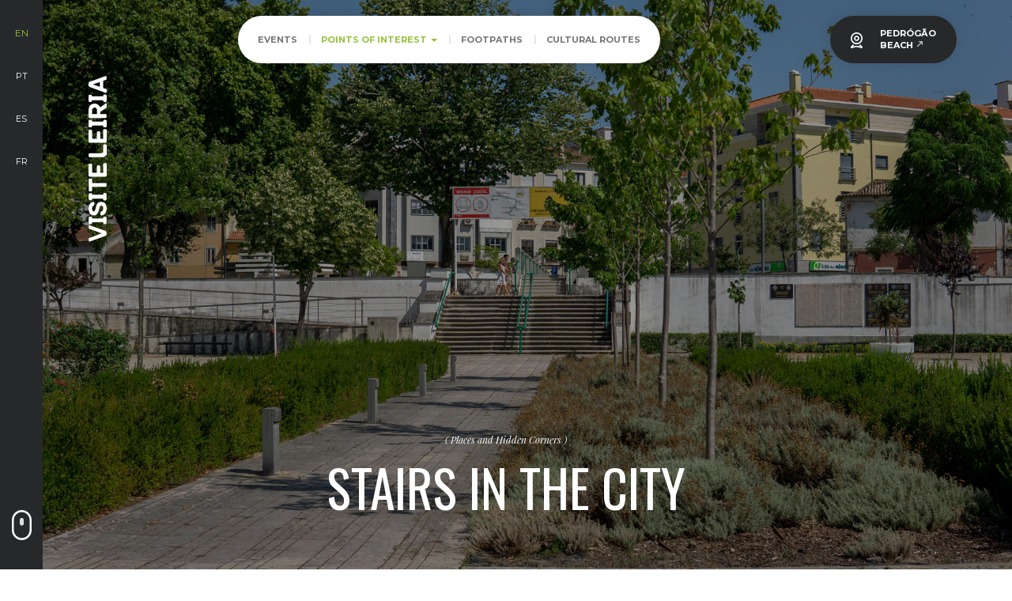

--- FILE ---
content_type: text/html; charset=UTF-8
request_url: https://www.visiteleiria.pt/en/pontos-de-interesse/places-and-hidden-corners/stairs-in-the-city/
body_size: 7588
content:
<!DOCTYPE html> <html lang="en-US"> <head> <meta charset="UTF-8"> <meta name="viewport" content="width=device-width, initial-scale=1.0, maximum-scale=1"> <meta name="google" content="notranslate"> <meta name="format-detection" content="telephone=no"> <meta name="mobile-web-app-capable" content="yes"> <meta name="apple-mobile-web-app-status-bar-style" content="#95c13a"> <meta name="theme-color" content="#95c13a"> <meta http-equiv="X-UA-Compatible" content="IE=edge"> <link rel="profile" href="http://gmpg.org/xfn/11"> <script type='text/javascript'> var temp_url = "https://www.visiteleiria.pt/conteudos/site/visiteleiria"; var media_url = "https://www.visiteleiria.pt/media"; </script> <meta name="keywords" content="Leiria, Turismo, Visite Leiria, Centro, Portugal" /> <meta name="description" content="From early on, the urban planning of the city of Leiria enabled the integration of stairs, forming short cuts. Some staircases, which are made up of only half a dozen steps, are highlighted by their picturesque surroundings. Others are built into slopes so steep they’ll leave you out of breath, but are worth walking up for the views of the city you’ll get from the top. We suggest a leisurely stroll to explore a few of them, stopping to admire the scenery the city has to offer." /> <title>Stairs in the city &#8211; Visit Leiria</title> <meta name='robots' content='max-image-preview:large' /> <style>img:is([sizes="auto" i], [sizes^="auto," i]) { contain-intrinsic-size: 3000px 1500px }</style> <link rel="alternate" href="https://www.visiteleiria.pt/pontos-de-interesse/lugares-e-recantos/escadas-da-cidade/" hreflang="pt" /> <link rel="alternate" href="https://www.visiteleiria.pt/en/pontos-de-interesse/places-and-hidden-corners/stairs-in-the-city/" hreflang="en" /> <link rel="alternate" href="https://www.visiteleiria.pt/es/pontos-de-interesse/lugares-y-rincones/escalinatas-de-la-ciudad/" hreflang="es" /> <link rel="alternate" href="https://www.visiteleiria.pt/fr/pontos-de-interesse/lieux-et-recoins/escaliers-de-la-ville/" hreflang="fr" /> <link rel='dns-prefetch' href='//ajax.googleapis.com' /> <link rel='dns-prefetch' href='//www.googletagmanager.com' /> <link rel='dns-prefetch' href='//fonts.googleapis.com' /> <style id='classic-theme-styles-inline-css' type='text/css'> /*! This file is auto-generated */ .wp-block-button__link{color:#fff;background-color:#32373c;border-radius:9999px;box-shadow:none;text-decoration:none;padding:calc(.667em + 2px) calc(1.333em + 2px);font-size:1.125em}.wp-block-file__button{background:#32373c;color:#fff;text-decoration:none} </style> <link rel='stylesheet' id='visiteleiria-bootstrap-css' href='https://www.visiteleiria.pt/conteudos/site/visiteleiria/includes/resources/bootstrap/css/bootstrap.min.css' type='text/css' media='all' /> <link rel='stylesheet' id='google-webfonts-css' href='https://fonts.googleapis.com/css2?family=Montserrat:wght@400;700&#038;family=Oswald:wght@300;400;700&#038;family=PT+Serif:ital,wght@0,400;0,700;1,400;1,700&#038;family=Playfair+Display:ital,wght@0,400;0,700;1,400;1,700&#038;family=Material+Icons&#038;display=swap' type='text/css' media='all' /> <link rel='stylesheet' id='front-css' href='https://www.visiteleiria.pt/conteudos/site/visiteleiria/includes/css/layerslider/front.css' type='text/css' media='all' /> <link rel='stylesheet' id='layerslider-css' href='https://www.visiteleiria.pt/conteudos/site/visiteleiria/includes/css/layerslider/layerslider.css' type='text/css' media='all' /> <link rel='stylesheet' id='lightgallery-css' href='https://www.visiteleiria.pt/conteudos/site/visiteleiria/includes/css/lightgallery.min.css' type='text/css' media='all' /> <link rel='stylesheet' id='owl-css' href='https://www.visiteleiria.pt/conteudos/site/visiteleiria/includes/css/owl.carousel.min.css' type='text/css' media='all' /> <link rel='stylesheet' id='visiteleiria-style-css' href='https://www.visiteleiria.pt/conteudos/site/visiteleiria/style.css' type='text/css' media='all' /> <script type="text/javascript" src="https://ajax.googleapis.com/ajax/libs/jquery/2.2.4/jquery.min.js" id="jquery-js"></script> <script type="text/javascript" src="https://www.visiteleiria.pt/conteudos/site/visiteleiria/includes/js/modernizr.js" id="modernizr-js-js"></script> <script type="text/javascript" src="https://www.visiteleiria.pt/conteudos/site/visiteleiria/includes/resources/bootstrap/js/bootstrap.min.js" id="visiteleiria-bootstrapjs-js"></script> <script async src="https://www.googletagmanager.com/gtag/js?id=G-ZDDVLF2W2B"></script><link rel="canonical" href="https://www.visiteleiria.pt/en/pontos-de-interesse/places-and-hidden-corners/stairs-in-the-city/" /> <link rel='shortlink' href='https://www.visiteleiria.pt/?p=11047' /> <script> window.dataLayer = window.dataLayer || []; function gtag(){dataLayer.push(arguments);} gtag('js', new Date()); gtag('config', 'G-ZDDVLF2W2B'); gtag('config', 'AW-11272665752'); </script> <link rel="icon" href="https://www.visiteleiria.pt/media/2022/08/cropped-favicon1-32x32.png" sizes="32x32" /> <link rel="icon" href="https://www.visiteleiria.pt/media/2022/08/cropped-favicon1-192x192.png" sizes="192x192" /> <link rel="apple-touch-icon" href="https://www.visiteleiria.pt/media/2022/08/cropped-favicon1-180x180.png" /> <meta name="msapplication-TileImage" content="https://www.visiteleiria.pt/media/2022/08/cropped-favicon1-270x270.png" /> </head> <body class="pontosinteresse_cpt-template-default single single-pontosinteresse_cpt postid-11047"> <script> </script> <!--<div class="padding-normal absolute visible-xs" style="z-index:40;"> <div class="inline-block row-meio-padding"><img src="" width="25" height="20" class="weather-icon invisible" alt="weather" /></div> <div class="inline-block"><p class="weather-temperature montserrat-font weight-700 font-11 white text-left sombra-texto invisible"></p></div> </div>--> <div class="padding-normal absolute visible-xs" style="z-index:100;"> <div class="inline-block row-meio-padding"><img src="https://www.visiteleiria.pt/conteudos/site/visiteleiria/includes/images/icons/webcam.svg" width="25" height="20" class="webcam-icon sombra-filtro" alt="webcam" /></div> <div class="inline-block"><a class="webcam-link montserrat-font weight-700 font-11 white text-left sombra-texto white" href="https://beachcam.meo.pt/livecams/praia-do-pedrogao/" target="_blank" rel="noopener">PEDRÓGÃO BEACH <span class="material-icons">north_east</span></a></div> </div> <nav class="site-navigation navbar navbar-default no-margin bg-transparente menu-top"> <div class="container menu"> <div class="navbar-header"> <button type="button" class="navbar-toggle" data-toggle="collapse" data-target="#navbar"> <span class="sr-only">Toggle navigation </span> <span class="icon-bar"></span> <span class="icon-bar"></span> <span class="icon-bar"></span> </button> </div> <div id="navbar" class="collapse navbar-collapse anima"> <ul id="main-menu" class="nav navbar-nav bg-branco cantos-redondos-50 sombra"><li itemscope="itemscope" itemtype="https://www.schema.org/SiteNavigationElement" id="menu-item-11227" class="menu-item menu-item-type-post_type menu-item-object-page menu-item-11227"><a href="https://www.visiteleiria.pt/en/events/">Events</a></li> <li itemscope="itemscope" itemtype="https://www.schema.org/SiteNavigationElement" id="menu-item-6575" class="pontosinteresse_cpt menu-item menu-item-type-post_type menu-item-object-page menu-item-has-children menu-item-6575 current_page_parent dropdown"><a href="#" data-toggle="dropdown" class="dropdown-toggle" aria-haspopup="true">Points of Interest <span class="caret"></span></a> <ul role="menu" class=" dropdown-menu" > <li itemscope="itemscope" itemtype="https://www.schema.org/SiteNavigationElement" id="menu-item-11000" class="menu-item menu-item-type-post_type menu-item-object-pontosinteresse_cpt menu-item-11000"><a href="https://www.visiteleiria.pt/en/pontos-de-interesse/heritage/">Heritage</a></li> <li itemscope="itemscope" itemtype="https://www.schema.org/SiteNavigationElement" id="menu-item-11001" class="menu-item menu-item-type-post_type menu-item-object-pontosinteresse_cpt menu-item-11001"><a href="https://www.visiteleiria.pt/en/pontos-de-interesse/museums/">Museums and Culture</a></li> <li itemscope="itemscope" itemtype="https://www.schema.org/SiteNavigationElement" id="menu-item-11002" class="menu-item menu-item-type-post_type menu-item-object-pontosinteresse_cpt menu-item-11002"><a href="https://www.visiteleiria.pt/en/pontos-de-interesse/natural-heritage-and-leisure/">Nature and Leisure</a></li> <li itemscope="itemscope" itemtype="https://www.schema.org/SiteNavigationElement" id="menu-item-11003" class="menu-item menu-item-type-post_type menu-item-object-pontosinteresse_cpt current-pontosinteresse_cpt-ancestor menu-item-11003"><a href="https://www.visiteleiria.pt/en/pontos-de-interesse/places-and-hidden-corners/">Places and Hidden Corners</a></li> <li itemscope="itemscope" itemtype="https://www.schema.org/SiteNavigationElement" id="menu-item-11005" class="menu-item menu-item-type-post_type menu-item-object-pontosinteresse_cpt menu-item-11005"><a href="https://www.visiteleiria.pt/en/pontos-de-interesse/stories-and-traditions/">Stories and Traditions</a></li> <li itemscope="itemscope" itemtype="https://www.schema.org/SiteNavigationElement" id="menu-item-11004" class="menu-item menu-item-type-post_type menu-item-object-pontosinteresse_cpt menu-item-11004"><a href="https://www.visiteleiria.pt/en/pontos-de-interesse/places-of-worship/">Places of Worship</a></li> </ul> </li> <li itemscope="itemscope" itemtype="https://www.schema.org/SiteNavigationElement" id="menu-item-6577" class="percpedestres_cpt menu-item menu-item-type-post_type menu-item-object-page menu-item-6577"><a href="https://www.visiteleiria.pt/en/footpaths/">Footpaths</a></li> <li itemscope="itemscope" itemtype="https://www.schema.org/SiteNavigationElement" id="menu-item-6574" class="rotstematicos_cpt menu-item menu-item-type-post_type menu-item-object-page menu-item-6574"><a href="https://www.visiteleiria.pt/en/cultural-routes/">Cultural Routes</a></li> <li class="visible-xs-block row-no-padding bg-cinza-medio cantos-redondos-50 semisemisemi-verticalMargin-top"><div class="col-md-12 text-center row-no-padding"><div class="container"><div class="row"><div class="col-md-4 inline-block row-meio-padding"><a class="row-no-padding text-uppercase montserrat-font weight-700 white" style="font-size:10px;" href="https://www.visiteleiria.pt/pontos-de-interesse/lugares-e-recantos/escadas-da-cidade/">Português</a></div><div class="col-md-4 inline-block row-meio-padding"><a class="row-no-padding text-uppercase montserrat-font weight-700 white" style="font-size:10px;" href="https://www.visiteleiria.pt/es/pontos-de-interesse/lugares-y-rincones/escalinatas-de-la-ciudad/">Español</a></div><div class="col-md-4 inline-block row-meio-padding"><a class="row-no-padding text-uppercase montserrat-font weight-700 white" style="font-size:10px;" href="https://www.visiteleiria.pt/fr/pontos-de-interesse/lieux-et-recoins/escaliers-de-la-ville/">Français</a></div></div"></div"></div"></li"></ul> <ul class="nav navbar-nav navbar-right bg-cinza-escuro cantos-redondos-50 sombra webcam-menu hidden-xs hidden-sm sombra"> <li class="webcam-icon-wrapper"><p><img src="https://www.visiteleiria.pt/conteudos/site/visiteleiria/includes/images/icons/webcam.svg" width="25" height="20" class="webcam-icon" alt="webcam" /></p></li> <li class="montserrat-font weight-700 font-11 cinza_ text-left"><a class="webcam-link white" href="https://beachcam.meo.pt/livecams/praia-do-pedrogao/" target="_blank" rel="noopener">PEDRÓGÃO<br>BEACH <span class="material-icons white">north_east</span></a></li> </ul> </div> </div> </nav> <div class="logo-header-wrapper"> <a href="https://www.visiteleiria.pt/en/home/" class="block anima"> <img src="https://www.visiteleiria.pt/media/2020/07/logo-header3.svg" class="logo-header" alt="Logo Visite Leiria"> </a> </div> <script data-cfasync="false" type="text/javascript">var lsjQuery = jQuery;</script> <script data-cfasync="false" type="text/javascript"> lsjQuery(document).ready(function() { if (typeof lsjQuery.fn.layerSlider == "undefined") { if (window._layerSlider && window._layerSlider.showNotice) { window._layerSlider.showNotice('layerslider', 'jquery'); } } else { lsjQuery("#layerslider").layerSlider({ sliderVersion: '6.3.0', pauseOnHover:'disabled', maxRatio: 1, hideUnder: 0, hideOver: 100000, autoStart: true, startInViewport: true, skin: 'outline', navPrevNext: true, hoverPrevNext: true, globalBGColor: '#000000', navStartStop: false, navButtons: false, showCircleTimer: false, thumbnailNavigation: 'disabled', allowRestartOnResize: true, skinsPath: 'https://www.visiteleiria.pt/conteudos/site/visiteleiria/includes/skins/' }); } }); </script> <header class="bg-preto"> <div id="layerslider" class="ls-wp-container fitvidsignore" style="width:100%; height:100%; margin:0 auto; margin-bottom: 0px;"> <div class="headerbarra bg-cinza-escuro hidden-xs"> <div class="linguas text-center semisemisemi-verticalPadding-top relative" style="z-index:10;"> <div class="active invisible"> <a href="#" class="montserrat-font weight-700 font-14 white text-uppercase" style="padding:13px 0px;">en</a> </div> <div class="invisible"> <a href="https://www.visiteleiria.pt/pontos-de-interesse/lugares-e-recantos/escadas-da-cidade/" class="montserrat-font weight-400 font-11 white text-uppercase" style="padding:13px 0px;">pt</a> </div> <div class="invisible"> <a href="https://www.visiteleiria.pt/es/pontos-de-interesse/lugares-y-rincones/escalinatas-de-la-ciudad/" class="montserrat-font weight-400 font-11 white text-uppercase" style="padding:13px 0px;">es</a> </div> <div class="invisible"> <a href="https://www.visiteleiria.pt/fr/pontos-de-interesse/lieux-et-recoins/escaliers-de-la-ville/" class="montserrat-font weight-400 font-11 white text-uppercase" style="padding:13px 0px;">fr</a> </div> </div> <div class="weather-wrapper largTotal relative"> <div class="weather-bloco"> <div class="weather-icon-wrapper"><p class="no-margin-bottom lineHeight0"><img src="" width="25" height="20" class="weather-icon _invisible" alt="weather" /></p></div> <div class="weather-temperature-wrapper montserrat-font weight-700 font-11 branco no-margin-bottom"><p class="weather-temperature _invisible"></p></div> </div> </div> <div class="videoControls-wrapper largTotal relative"> <div class="videoControls lineHeight0 anima"> <button id="play" class="videoui botao no-padding anima"></button> <button id="audio" class="videoui botao no-padding anima"></button> </div> </div> <div class="scroll-down-wrapper"> <div class="scroll-down svg" id="scroll-down"> <svg xmlns="http://www.w3.org/2000/svg" xmlns:xlink="http://www.w3.org/1999/xlink" version="1.1" id="Layer_2" x="0px" y="0px" viewBox="0 0 25.166666 37.8704414" enable-background="new 0 0 25.166666 37.8704414" xml:space="preserve"> <path class="stroke" fill="none" stroke="#c7c4b8" stroke-width="2.5" stroke-miterlimit="10" d="M12.5833445 36.6204414h-0.0000229C6.3499947 36.6204414 1.25 31.5204487 1.25 25.2871208V12.5833216C1.25 6.3499947 6.3499951 1.25 12.5833216 1.25h0.0000229c6.2333269 0 11.3333216 5.0999947 11.3333216 11.3333216v12.7037992C23.916666 31.5204487 18.8166714 36.6204414 12.5833445 36.6204414z"></path> <path class="scroller" fill="#c7c4b8" d="M13.0833359 19.2157116h-0.9192753c-1.0999985 0-1.9999971-0.8999996-1.9999971-1.9999981v-5.428606c0-1.0999994 0.8999987-1.9999981 1.9999971-1.9999981h0.9192753c1.0999985 0 1.9999981 0.8999987 1.9999981 1.9999981v5.428606C15.083334 18.315712 14.1833344 19.2157116 13.0833359 19.2157116z"></path> </svg> <i class="icon icon-arrow-down"></i> </div> </div> </div> <div class="sliderCounter visible-xs-block"> <p class="font-14 oswald-font weight-300 white no-margin padding-normal"></p> </div> <div class="ls-slide" data-tipo="imagem" data-ls="bgposition:50% 50%; duration:4000; transition2d:1; kenburnsscale:1.2;"> <img src="https://www.visiteleiria.pt/media/2020/07/Escadas-da-Cidade_Cabeçalho_20200727-1920x1280.jpg" class="ls-bg" alt="" srcset="https://www.visiteleiria.pt/media/2020/07/Escadas-da-Cidade_Cabeçalho_20200727-768x1200.jpg 1023w, https://www.visiteleiria.pt/media/2020/07/Escadas-da-Cidade_Cabeçalho_20200727-1920x1280.jpg 1920w" sizes="100vw" data-ls="parallax:true;parallaxlevel:-10;parallaxtype:2d;parallaxevent:scroll;parallaxaxis:y;parallaxdurationmove:0;parallaxdurationleave:0;parallaxdistance:20;" /> <!--<div class="ls-l tampa-header" style="width:100%; height:100%; " data-ls="static:forever;position:fixed;"></div>--> <div class="ls-l tampa-header" style="width:100%; height:100%; background-color:rgba(0,0,0, 0.35);"></div> <div class="ls-l ls-hide-phone" style="top:0px; left:0px; width:100%; height:100%;" data-ls="parallax:true;parallaxlevel:-10;parallaxtype:2d;parallaxevent:scroll;parallaxaxis:y;parallaxdurationmove:0;parallaxdurationleave:0;parallaxdistance:10; durationin:350; easingin:easeInQuart; static:forever; position:fixed;"> <div class="container altTotal"> <div class="row altTotal"> <div class="flex altTotal relative"> <div class="align-bottom semisemi-verticalMargin-bottom text-center" style="white-space: normal;"> <p class="font-14 italico playfair-font weight-400 white">( <a href="https://www.visiteleiria.pt/en/pontos-de-interesse/places-and-hidden-corners" class="white">Places and Hidden Corners</a> )</p> <h1 class="oswald-font weight-700 white align-bottom text-uppercase">Stairs in the city</h1> </div> </div> </div> </div> </div> <div class="ls-l ls-hide-desktop ls-hide-tablet" style="top:100%; left:0px; width:100%; height:50%;" data-ls="parallax:true;parallaxlevel:-10;parallaxtype:2d;parallaxevent:scroll;parallaxaxis:y;parallaxdurationmove:0;parallaxdurationleave:0;parallaxdistance:10; durationin:350; easingin:easeInQuart; static:forever; position:fixed;"> <div class="container altTotal"> <div class="row altTotal"> <div class="flex altTotal relative"> <div class="align-bottom semisemi-verticalMargin-bottom text-center row-padding-normal" style="white-space: normal;"> <p class="font-14 italico playfair-font weight-400 white">( <a href="https://www.visiteleiria.pt/en/pontos-de-interesse/places-and-hidden-corners" class="white">Places and Hidden Corners</a> )</p> <h1 class="h2 oswald-font weight-700 white align-bottom text-uppercase">Stairs in the city</h1> </div> </div> </div> </div> </div> </div> </div> </header> <button class="scroll-up"> <svg clip-rule="evenodd" fill-rule="evenodd" stroke-linejoin="round" stroke-miterlimit="2" viewBox="0 0 24 24" xmlns="http://www.w3.org/2000/svg"><path fill="#27282a" d="m2.014 11.998c0 5.517 4.48 9.997 9.998 9.997s9.997-4.48 9.997-9.997c0-5.518-4.479-9.998-9.997-9.998s-9.998 4.48-9.998 9.998zm6.211-1.524s1.505-1.501 3.259-3.254c.146-.147.338-.22.53-.22s.384.073.53.22c1.754 1.752 3.258 3.254 3.258 3.254.145.145.217.335.217.526 0 .192-.074.384-.221.53-.292.293-.766.295-1.057.004l-1.977-1.977v6.693c0 .414-.336.75-.75.75s-.75-.336-.75-.75v-6.693l-1.979 1.978c-.289.289-.761.287-1.054-.006-.147-.147-.221-.339-.222-.53 0-.191.071-.38.216-.525z" fill-rule="nonzero"/></svg> </button> <section id="primeiro" class="seccao-texto"> <section class="bg-cinza"> <div class="container-fluid"> <div class="row"> <div class="col-md-4 col-xs-2 row-no-padding bg-preto sombra"> <div class="flex flex-left alt-58 largTotal"> <a class="font-16_ oswald-font weight-300 white inline-block text-uppercase _marginLeft-54 largTotal voltar-link" href="https://www.visiteleiria.pt/en/pontos-de-interesse/places-and-hidden-corners"><span class="material-icons">chevron_left</span> BACK</a> </div> </div> <div class="col-md-8 col-xs-10 row-no-padding bg-cinza sombra"> <div class="alt-58 partilha-wrapper"> <button class="_button oswald-font weight-300 partilha-btn partilhaFB white botFBHover _pill-btn anima text-uppercase" data-sharer="facebook" data-hashtag="visitleiria" data-url="https://www.visiteleiria.pt/en/pontos-de-interesse/places-and-hidden-corners/stairs-in-the-city/">Facebook</button> <button class="_button oswald-font weight-300 partilha-btn partilhaTH white botFBHover _pill-btn anima text-uppercase" data-sharer="threads" data-title="Stairs in the city | Visit Leiria" data-url="https://www.visiteleiria.pt/en/pontos-de-interesse/places-and-hidden-corners/stairs-in-the-city/">Threads</button> <button class="_button oswald-font weight-300 partilha-btn partilhaWA white botFBHover _pill-btn anima text-uppercase" data-sharer="whatsapp" data-title="Stairs in the city | Visit Leiria" data-url="https://www.visiteleiria.pt/en/pontos-de-interesse/places-and-hidden-corners/stairs-in-the-city/">Whatsapp</button> <button class="_button oswald-font weight-300 partilha-btn partilhaTW white botFBHover _pill-btn anima text-uppercase" data-sharer="x" data-title="Stairs in the city | Visit Leiria" data-hashtags="visitleiria" data-url="https://www.visiteleiria.pt/en/pontos-de-interesse/places-and-hidden-corners/stairs-in-the-city/">X</button> </div> </div> </div> </div> </section> <div class="container semi-verticalPadding"> <div class="row"> <div class="col-md-12"> <div class="pt-serif-font weight-400 cinza invisible txtcol1"><p>From early on, the urban planning of the city of Leiria enabled the integration of stairs, forming short cuts.</p> <p>Some staircases, which are made up of only half a dozen steps, are highlighted by their picturesque surroundings.</p> <p>Others are built into slopes so steep they’ll leave you out of breath, but are worth walking up for the views of the city you’ll get from the top.</p> <p>We suggest a leisurely stroll to explore a few of them, stopping to admire the scenery the city has to offer.</p> </div> </div> </div> </div> </section> <div class="container-fluid bg-preto semisemisemi-verticalPadding"> <div class="row"> <h2 class="font-16 weight-300 oswald-font white no-margin-top no-margin-bottom text-uppercase marginLeft-54">Gallery</h2> </div> </div> <section id="galeria" class="galeria clearfix"> <div class="container-fluid"> <div id="lightgallery" class="galeria-interior row"> <div class="gal-item col-lg-3 col-md-4 col-xs-6 row-no-padding"> <a href="https://www.visiteleiria.pt/media/2020/07/Escadas-da-Cidade_Galeria-1_20200727-1200x700.jpg" class="" data-responsive="https://www.visiteleiria.pt/media/2020/07/Escadas-da-Cidade_Galeria-1_20200727-768x700.jpg 420, https://www.visiteleiria.pt/media/2020/07/Escadas-da-Cidade_Galeria-1_20200727-1200x700.jpg 768"> <div class="bg-img racio43 img-responsive rolloverGal" style="min-height:50px;" data-src="https://www.visiteleiria.pt/media/2020/07/Escadas-da-Cidade_Galeria-1_20200727-500x500.jpg" data-src-medium="https://www.visiteleiria.pt/media/2020/07/Escadas-da-Cidade_Galeria-1_20200727-500x500.jpg" data-src-small="https://www.visiteleiria.pt/media/2020/07/Escadas-da-Cidade_Galeria-1_20200727-500x500.jpg"> <div class="tampa largTotal altTotal relative racio43" style="z-index:1; background: linear-gradient(0deg, rgba(0, 0, 0, 0.35) 0%,rgba(0, 0, 0, 0) 100%);"></div> <div class="rolloverQuad largTotal altTotal relative racio43"></div> <!--<div class="tampa" style="background: rgba(0, 0, 0, 0.25);"></div>--> </div> </a> </div> <div class="gal-item col-lg-3 col-md-4 col-xs-6 row-no-padding"> <a href="https://www.visiteleiria.pt/media/2020/07/Escadas-da-Cidade_Galeria-2_20200727-1200x700.jpg" class="" data-responsive="https://www.visiteleiria.pt/media/2020/07/Escadas-da-Cidade_Galeria-2_20200727-768x700.jpg 420, https://www.visiteleiria.pt/media/2020/07/Escadas-da-Cidade_Galeria-2_20200727-1200x700.jpg 768"> <div class="bg-img racio43 img-responsive rolloverGal" style="min-height:50px;" data-src="https://www.visiteleiria.pt/media/2020/07/Escadas-da-Cidade_Galeria-2_20200727-500x500.jpg" data-src-medium="https://www.visiteleiria.pt/media/2020/07/Escadas-da-Cidade_Galeria-2_20200727-500x500.jpg" data-src-small="https://www.visiteleiria.pt/media/2020/07/Escadas-da-Cidade_Galeria-2_20200727-500x500.jpg"> <div class="tampa largTotal altTotal relative racio43" style="z-index:1; background: linear-gradient(0deg, rgba(0, 0, 0, 0.35) 0%,rgba(0, 0, 0, 0) 100%);"></div> <div class="rolloverQuad largTotal altTotal relative racio43"></div> <!--<div class="tampa" style="background: rgba(0, 0, 0, 0.25);"></div>--> </div> </a> </div> <div class="gal-item col-lg-3 col-md-4 col-xs-6 row-no-padding"> <a href="https://www.visiteleiria.pt/media/2020/07/Escadas-da-Cidade_Galeria-3_20200727-1200x700.jpg" class="" data-responsive="https://www.visiteleiria.pt/media/2020/07/Escadas-da-Cidade_Galeria-3_20200727-768x700.jpg 420, https://www.visiteleiria.pt/media/2020/07/Escadas-da-Cidade_Galeria-3_20200727-1200x700.jpg 768"> <div class="bg-img racio43 img-responsive rolloverGal" style="min-height:50px;" data-src="https://www.visiteleiria.pt/media/2020/07/Escadas-da-Cidade_Galeria-3_20200727-500x500.jpg" data-src-medium="https://www.visiteleiria.pt/media/2020/07/Escadas-da-Cidade_Galeria-3_20200727-500x500.jpg" data-src-small="https://www.visiteleiria.pt/media/2020/07/Escadas-da-Cidade_Galeria-3_20200727-500x500.jpg"> <div class="tampa largTotal altTotal relative racio43" style="z-index:1; background: linear-gradient(0deg, rgba(0, 0, 0, 0.35) 0%,rgba(0, 0, 0, 0) 100%);"></div> <div class="rolloverQuad largTotal altTotal relative racio43"></div> <!--<div class="tampa" style="background: rgba(0, 0, 0, 0.25);"></div>--> </div> </a> </div> <div class="gal-item col-lg-3 col-md-4 col-xs-6 row-no-padding"> <a href="https://www.visiteleiria.pt/media/2020/07/Escadas-da-Cidade_Galeria-4_20200727-1200x700.jpg" class="" data-responsive="https://www.visiteleiria.pt/media/2020/07/Escadas-da-Cidade_Galeria-4_20200727-768x700.jpg 420, https://www.visiteleiria.pt/media/2020/07/Escadas-da-Cidade_Galeria-4_20200727-1200x700.jpg 768"> <div class="bg-img racio43 img-responsive rolloverGal" style="min-height:50px;" data-src="https://www.visiteleiria.pt/media/2020/07/Escadas-da-Cidade_Galeria-4_20200727-500x500.jpg" data-src-medium="https://www.visiteleiria.pt/media/2020/07/Escadas-da-Cidade_Galeria-4_20200727-500x500.jpg" data-src-small="https://www.visiteleiria.pt/media/2020/07/Escadas-da-Cidade_Galeria-4_20200727-500x500.jpg"> <div class="tampa largTotal altTotal relative racio43" style="z-index:1; background: linear-gradient(0deg, rgba(0, 0, 0, 0.35) 0%,rgba(0, 0, 0, 0) 100%);"></div> <div class="rolloverQuad largTotal altTotal relative racio43"></div> <!--<div class="tampa" style="background: rgba(0, 0, 0, 0.25);"></div>--> </div> </a> </div> <div class="gal-item col-lg-3 col-md-4 col-xs-6 row-no-padding"> <a href="https://www.visiteleiria.pt/media/2020/07/Escadas-da-Cidade_Galeria-5_20200727-1200x700.jpg" class="" data-responsive="https://www.visiteleiria.pt/media/2020/07/Escadas-da-Cidade_Galeria-5_20200727-768x700.jpg 420, https://www.visiteleiria.pt/media/2020/07/Escadas-da-Cidade_Galeria-5_20200727-1200x700.jpg 768"> <div class="bg-img racio43 img-responsive rolloverGal" style="min-height:50px;" data-src="https://www.visiteleiria.pt/media/2020/07/Escadas-da-Cidade_Galeria-5_20200727-500x500.jpg" data-src-medium="https://www.visiteleiria.pt/media/2020/07/Escadas-da-Cidade_Galeria-5_20200727-500x500.jpg" data-src-small="https://www.visiteleiria.pt/media/2020/07/Escadas-da-Cidade_Galeria-5_20200727-500x500.jpg"> <div class="tampa largTotal altTotal relative racio43" style="z-index:1; background: linear-gradient(0deg, rgba(0, 0, 0, 0.35) 0%,rgba(0, 0, 0, 0) 100%);"></div> <div class="rolloverQuad largTotal altTotal relative racio43"></div> <!--<div class="tampa" style="background: rgba(0, 0, 0, 0.25);"></div>--> </div> </a> </div> <div class="gal-item col-lg-3 col-md-4 col-xs-6 row-no-padding"> <a href="https://www.visiteleiria.pt/media/2020/07/Escadas-da-Cidade_Galeria-6_20200727-1200x700.jpg" class="" data-responsive="https://www.visiteleiria.pt/media/2020/07/Escadas-da-Cidade_Galeria-6_20200727-768x700.jpg 420, https://www.visiteleiria.pt/media/2020/07/Escadas-da-Cidade_Galeria-6_20200727-1200x700.jpg 768"> <div class="bg-img racio43 img-responsive rolloverGal" style="min-height:50px;" data-src="https://www.visiteleiria.pt/media/2020/07/Escadas-da-Cidade_Galeria-6_20200727-500x500.jpg" data-src-medium="https://www.visiteleiria.pt/media/2020/07/Escadas-da-Cidade_Galeria-6_20200727-500x500.jpg" data-src-small="https://www.visiteleiria.pt/media/2020/07/Escadas-da-Cidade_Galeria-6_20200727-500x500.jpg"> <div class="tampa largTotal altTotal relative racio43" style="z-index:1; background: linear-gradient(0deg, rgba(0, 0, 0, 0.35) 0%,rgba(0, 0, 0, 0) 100%);"></div> <div class="rolloverQuad largTotal altTotal relative racio43"></div> <!--<div class="tampa" style="background: rgba(0, 0, 0, 0.25);"></div>--> </div> </a> </div> <div class="gal-item col-lg-3 col-md-4 col-xs-6 row-no-padding"> <a href="https://www.visiteleiria.pt/media/2020/07/Escadas-da-Cidade_Galeria-7_20200727-1200x700.jpg" class="" data-responsive="https://www.visiteleiria.pt/media/2020/07/Escadas-da-Cidade_Galeria-7_20200727-768x700.jpg 420, https://www.visiteleiria.pt/media/2020/07/Escadas-da-Cidade_Galeria-7_20200727-1200x700.jpg 768"> <div class="bg-img racio43 img-responsive rolloverGal" style="min-height:50px;" data-src="https://www.visiteleiria.pt/media/2020/07/Escadas-da-Cidade_Galeria-7_20200727-500x500.jpg" data-src-medium="https://www.visiteleiria.pt/media/2020/07/Escadas-da-Cidade_Galeria-7_20200727-500x500.jpg" data-src-small="https://www.visiteleiria.pt/media/2020/07/Escadas-da-Cidade_Galeria-7_20200727-500x500.jpg"> <div class="tampa largTotal altTotal relative racio43" style="z-index:1; background: linear-gradient(0deg, rgba(0, 0, 0, 0.35) 0%,rgba(0, 0, 0, 0) 100%);"></div> <div class="rolloverQuad largTotal altTotal relative racio43"></div> <!--<div class="tampa" style="background: rgba(0, 0, 0, 0.25);"></div>--> </div> </a> </div> <div class="gal-item col-lg-3 col-md-4 col-xs-6 row-no-padding"> <a href="https://www.visiteleiria.pt/media/2020/07/Escadas-da-Cidade_Galeria-8_20200727-1200x700.jpg" class="" data-responsive="https://www.visiteleiria.pt/media/2020/07/Escadas-da-Cidade_Galeria-8_20200727-768x700.jpg 420, https://www.visiteleiria.pt/media/2020/07/Escadas-da-Cidade_Galeria-8_20200727-1200x700.jpg 768"> <div class="bg-img racio43 img-responsive rolloverGal" style="min-height:50px;" data-src="https://www.visiteleiria.pt/media/2020/07/Escadas-da-Cidade_Galeria-8_20200727-500x500.jpg" data-src-medium="https://www.visiteleiria.pt/media/2020/07/Escadas-da-Cidade_Galeria-8_20200727-500x500.jpg" data-src-small="https://www.visiteleiria.pt/media/2020/07/Escadas-da-Cidade_Galeria-8_20200727-500x500.jpg"> <div class="tampa largTotal altTotal relative racio43" style="z-index:1; background: linear-gradient(0deg, rgba(0, 0, 0, 0.35) 0%,rgba(0, 0, 0, 0) 100%);"></div> <div class="rolloverQuad largTotal altTotal relative racio43"></div> <!--<div class="tampa" style="background: rgba(0, 0, 0, 0.25);"></div>--> </div> </a> </div> <div class="gal-item col-lg-3 col-md-4 col-xs-6 row-no-padding"> <a href="https://www.visiteleiria.pt/media/2020/07/Escadas-da-Cidade_Galeria-9_20200727-1200x700.jpg" class="" data-responsive="https://www.visiteleiria.pt/media/2020/07/Escadas-da-Cidade_Galeria-9_20200727-768x700.jpg 420, https://www.visiteleiria.pt/media/2020/07/Escadas-da-Cidade_Galeria-9_20200727-1200x700.jpg 768"> <div class="bg-img racio43 img-responsive rolloverGal" style="min-height:50px;" data-src="https://www.visiteleiria.pt/media/2020/07/Escadas-da-Cidade_Galeria-9_20200727-500x500.jpg" data-src-medium="https://www.visiteleiria.pt/media/2020/07/Escadas-da-Cidade_Galeria-9_20200727-500x500.jpg" data-src-small="https://www.visiteleiria.pt/media/2020/07/Escadas-da-Cidade_Galeria-9_20200727-500x500.jpg"> <div class="tampa largTotal altTotal relative racio43" style="z-index:1; background: linear-gradient(0deg, rgba(0, 0, 0, 0.35) 0%,rgba(0, 0, 0, 0) 100%);"></div> <div class="rolloverQuad largTotal altTotal relative racio43"></div> <!--<div class="tampa" style="background: rgba(0, 0, 0, 0.25);"></div>--> </div> </a> </div> <div class="gal-item col-lg-3 col-md-4 col-xs-6 row-no-padding"> <a href="https://www.visiteleiria.pt/media/2020/07/Escadas-da-Cidade_Galeria-10_20200727-1200x700.jpg" class="" data-responsive="https://www.visiteleiria.pt/media/2020/07/Escadas-da-Cidade_Galeria-10_20200727-768x700.jpg 420, https://www.visiteleiria.pt/media/2020/07/Escadas-da-Cidade_Galeria-10_20200727-1200x700.jpg 768"> <div class="bg-img racio43 img-responsive rolloverGal" style="min-height:50px;" data-src="https://www.visiteleiria.pt/media/2020/07/Escadas-da-Cidade_Galeria-10_20200727-500x500.jpg" data-src-medium="https://www.visiteleiria.pt/media/2020/07/Escadas-da-Cidade_Galeria-10_20200727-500x500.jpg" data-src-small="https://www.visiteleiria.pt/media/2020/07/Escadas-da-Cidade_Galeria-10_20200727-500x500.jpg"> <div class="tampa largTotal altTotal relative racio43" style="z-index:1; background: linear-gradient(0deg, rgba(0, 0, 0, 0.35) 0%,rgba(0, 0, 0, 0) 100%);"></div> <div class="rolloverQuad largTotal altTotal relative racio43"></div> <!--<div class="tampa" style="background: rgba(0, 0, 0, 0.25);"></div>--> </div> </a> </div> <div class="gal-item col-lg-3 col-md-4 col-xs-6 row-no-padding"> <a href="https://www.visiteleiria.pt/media/2020/07/Escadas-da-Cidade_Galeria-11_20200727-1200x700.jpg" class="" data-responsive="https://www.visiteleiria.pt/media/2020/07/Escadas-da-Cidade_Galeria-11_20200727-768x700.jpg 420, https://www.visiteleiria.pt/media/2020/07/Escadas-da-Cidade_Galeria-11_20200727-1200x700.jpg 768"> <div class="bg-img racio43 img-responsive rolloverGal" style="min-height:50px;" data-src="https://www.visiteleiria.pt/media/2020/07/Escadas-da-Cidade_Galeria-11_20200727-500x500.jpg" data-src-medium="https://www.visiteleiria.pt/media/2020/07/Escadas-da-Cidade_Galeria-11_20200727-500x500.jpg" data-src-small="https://www.visiteleiria.pt/media/2020/07/Escadas-da-Cidade_Galeria-11_20200727-500x500.jpg"> <div class="tampa largTotal altTotal relative racio43" style="z-index:1; background: linear-gradient(0deg, rgba(0, 0, 0, 0.35) 0%,rgba(0, 0, 0, 0) 100%);"></div> <div class="rolloverQuad largTotal altTotal relative racio43"></div> <!--<div class="tampa" style="background: rgba(0, 0, 0, 0.25);"></div>--> </div> </a> </div> <div class="gal-item col-lg-3 col-md-4 col-xs-6 row-no-padding"> <a href="https://www.visiteleiria.pt/media/2020/07/Escadas-da-Cidade_Galeria-12_20200727-1200x700.jpg" class="" data-responsive="https://www.visiteleiria.pt/media/2020/07/Escadas-da-Cidade_Galeria-12_20200727-768x700.jpg 420, https://www.visiteleiria.pt/media/2020/07/Escadas-da-Cidade_Galeria-12_20200727-1200x700.jpg 768"> <div class="bg-img racio43 img-responsive rolloverGal" style="min-height:50px;" data-src="https://www.visiteleiria.pt/media/2020/07/Escadas-da-Cidade_Galeria-12_20200727-500x500.jpg" data-src-medium="https://www.visiteleiria.pt/media/2020/07/Escadas-da-Cidade_Galeria-12_20200727-500x500.jpg" data-src-small="https://www.visiteleiria.pt/media/2020/07/Escadas-da-Cidade_Galeria-12_20200727-500x500.jpg"> <div class="tampa largTotal altTotal relative racio43" style="z-index:1; background: linear-gradient(0deg, rgba(0, 0, 0, 0.35) 0%,rgba(0, 0, 0, 0) 100%);"></div> <div class="rolloverQuad largTotal altTotal relative racio43"></div> <!--<div class="tampa" style="background: rgba(0, 0, 0, 0.25);"></div>--> </div> </a> </div> </div> </div> </section> <footer id="footer" class="semisemi-verticalPadding-bottom bg-cinza-escuro footer"> <div class="container"> <div class="row"> <div class="col-md-12_ menu-bottom-secundario-wrapper row-no-padding border-cinza-claro-bottom clearfix paddingTopBottom-10-xs"> <div class="menu-bottom-secundario-container col-xs-12 col-md-3 col-md-push-4 text-center border-cinza-claro-esq"> <a href="https://www.visiteleiria.pt/en/how-to-get-here/" class="menu-bottom-secundario-item montserrat-font font-11 weight-700 text-uppercase anima">How to get here</a> </div> </div> </div> <div class="row"> <div class="col-md-2 border-cinza-claro-dir sociais row-no-padding altIgual text-center-xs border-cinza-claro-bottom-xs semisemi-verticalPadding-bottom-xs"> <div class="largTotal"><a href="https://www.facebook.com/visiteleiria/" class="montserrat-font weight-300 font-11 white inline-block anima rollover-underline_" target="_blank" rel="noopener"><img src="https://www.visiteleiria.pt/media/2017/01/icon-facebook.svg" class="inline anima" alt="Visite Leiria" /><span class="anima rollover-underline">Visite Leiria</span></a></div> <div class="largTotal"><a href="https://www.instagram.com/visiteleiria/?hl=pt" class="montserrat-font weight-300 font-11 white inline-block anima rollover-underline_" target="_blank" rel="noopener"><img src="https://www.visiteleiria.pt/media/2017/01/icon-instagram.svg" class="inline anima" alt="Visite Leiria" /><span class="anima rollover-underline">Visite Leiria</span></a></div> <div class="largTotal"><a href="http://www.cm-leiria.pt" class="montserrat-font weight-300 font-11 white inline-block anima rollover-underline_" target="_blank" rel="noopener"><img src="https://www.visiteleiria.pt/media/2017/01/icon-web.svg" class="inline anima" alt="Visite Leiria" /><span class="anima rollover-underline">Leiria City Hall website</span></a></div> <div class="largTotal"><a href="https://www.facebook.com/municipioleiria/" class="montserrat-font weight-300 font-11 white inline-block anima rollover-underline_" target="_blank" rel="noopener"><img src="https://www.visiteleiria.pt/media/2017/01/icon-facebook.svg" class="inline anima" alt="Visite Leiria" /><span class="anima rollover-underline">Leiria City Hall</span></a></div> <div class="largTotal"><a href="https://www.youtube.com/channel/UCygs4gvflP6HVwkwiwb62eQ" class="montserrat-font weight-300 font-11 white inline-block anima rollover-underline_" target="_blank" rel="noopener"><img src="https://www.visiteleiria.pt/media/2017/01/icon-youtube.svg" class="inline anima" alt="Visite Leiria" /><span class="anima rollover-underline">Leiria City Hall</span></a></div> <div class="largTotal"><a href="https://www.facebook.com/LeiriaCultura/" class="montserrat-font weight-300 font-11 white inline-block anima rollover-underline_" target="_blank" rel="noopener"><img src="https://www.visiteleiria.pt/media/2017/01/icon-facebook.svg" class="inline anima" alt="Visite Leiria" /><span class="anima rollover-underline">Leiria Cultura</span></a></div> </div> <div class="col-xs-12 col-md-10 altIgual"> <div class="menu-bottom hidden-sm"> <nav class="site-navigation navbar navbar-default no-margin bg-transparente border-cinza-claro-bottom paddingTop-30 paddingBottom-30"> <div class="container-fluid menu"> <div class="navbar-header"> <button type="button" class="navbar-toggle" data-toggle="collapse" data-target="#navbar-bottom"> <span class="sr-only">Toggle navigation</span> <span class="icon-bar"></span> <span class="icon-bar"></span> <span class="icon-bar"></span> </button> </div> <div id="navbar-bottom" class="collapse navbar-collapse anima"><ul id="main-menu-bottom" class="nav navbar-nav"><li itemscope="itemscope" itemtype="https://www.schema.org/SiteNavigationElement" class="menu-item menu-item-type-post_type menu-item-object-page menu-item-11227"><a href="https://www.visiteleiria.pt/en/events/">Events</a></li> <li itemscope="itemscope" itemtype="https://www.schema.org/SiteNavigationElement" class="pontosinteresse_cpt menu-item menu-item-type-post_type menu-item-object-page menu-item-has-children menu-item-6575 current_page_parent dropdown"><a href="#" data-toggle="dropdown" class="dropdown-toggle" aria-haspopup="true">Points of Interest <span class="caret"></span></a> <ul role="menu" class=" dropdown-menu" > <li itemscope="itemscope" itemtype="https://www.schema.org/SiteNavigationElement" class="menu-item menu-item-type-post_type menu-item-object-pontosinteresse_cpt menu-item-11000"><a href="https://www.visiteleiria.pt/en/pontos-de-interesse/heritage/">Heritage</a></li> <li itemscope="itemscope" itemtype="https://www.schema.org/SiteNavigationElement" class="menu-item menu-item-type-post_type menu-item-object-pontosinteresse_cpt menu-item-11001"><a href="https://www.visiteleiria.pt/en/pontos-de-interesse/museums/">Museums and Culture</a></li> <li itemscope="itemscope" itemtype="https://www.schema.org/SiteNavigationElement" class="menu-item menu-item-type-post_type menu-item-object-pontosinteresse_cpt menu-item-11002"><a href="https://www.visiteleiria.pt/en/pontos-de-interesse/natural-heritage-and-leisure/">Nature and Leisure</a></li> <li itemscope="itemscope" itemtype="https://www.schema.org/SiteNavigationElement" class="menu-item menu-item-type-post_type menu-item-object-pontosinteresse_cpt current-pontosinteresse_cpt-ancestor menu-item-11003"><a href="https://www.visiteleiria.pt/en/pontos-de-interesse/places-and-hidden-corners/">Places and Hidden Corners</a></li> <li itemscope="itemscope" itemtype="https://www.schema.org/SiteNavigationElement" class="menu-item menu-item-type-post_type menu-item-object-pontosinteresse_cpt menu-item-11005"><a href="https://www.visiteleiria.pt/en/pontos-de-interesse/stories-and-traditions/">Stories and Traditions</a></li> <li itemscope="itemscope" itemtype="https://www.schema.org/SiteNavigationElement" class="menu-item menu-item-type-post_type menu-item-object-pontosinteresse_cpt menu-item-11004"><a href="https://www.visiteleiria.pt/en/pontos-de-interesse/places-of-worship/">Places of Worship</a></li> </ul> </li> <li itemscope="itemscope" itemtype="https://www.schema.org/SiteNavigationElement" class="percpedestres_cpt menu-item menu-item-type-post_type menu-item-object-page menu-item-6577"><a href="https://www.visiteleiria.pt/en/footpaths/">Footpaths</a></li> <li itemscope="itemscope" itemtype="https://www.schema.org/SiteNavigationElement" class="rotstematicos_cpt menu-item menu-item-type-post_type menu-item-object-page menu-item-6574"><a href="https://www.visiteleiria.pt/en/cultural-routes/">Cultural Routes</a></li> </ul></div> </div> </nav> </div> <div class="row"> <div class="col-md-4 col-xs-4 border-cinza-claro-dir semisemisemi-verticalMargin-top altIgual-xs"> <div class="flex altTotal"> <a href="https://www.visiteleiria.pt/en/home/" class="block anima"><img src="https://www.visiteleiria.pt/media/2017/03/logo-visite-leiria.png" class="img-responsive center-block semisemi-verticalMargin transp-meio-hover anima" alt="Visite Leiria" /></a> </div> </div> <div class="col-md-8 col-xs-8 semisemisemi-verticalMargin-top altIgual-xs"> <div class="montserrat-font weight-300 cinza-claro font-11 lineHeight18 semisemisemi-verticalMargin block marginLeft-12"> <p><strong>Câmara Municipal de Leiria</strong><br /> Largo da República<br /> 2414-006 Leiria</p> <p>Phone: <a class="cinza" href="tel:244839500">244 839 500<br /> </a>Email:  <a href="http://visiteleiria@cm-leiria.pt">visiteleiria@cm-leiria.pt</a></p> </div> <div class="border-cinza-claro-top semisemisemi-verticalPadding-top hidden-xs" style="display: flex; justify-content: space-between; line-height: 28px;"> <p class="no-margin-bottom" style="line-height: 10px;"><a href="https://byfella.com/" class="montserrat-font weight-300 font-11 text-left" target="_blank" rel="noopener" style="line-height:0px;">handmade by fella</a></p> <p class="copyright montserrat-font weight-300 cinza-claro font-11 text-right" style="">&copy; 2026 Câmara Municipal de Leiria - all rights reserved.</p> </div> </div> </div> <div class="row visible-xs"> <div class="col-md-10 col-xs-12"> <p class="copyright montserrat-font weight-300 cinza-claro font-11 text-left border-cinza-claro-top semisemisemi-verticalMargin-top semisemisemi-verticalPadding-top" style="line-height: 18px;">&copy; 2026 Câmara Municipal de Leiria - all rights reserved.</p> <a href="https://byfella.com/" class="montserrat-font weight-300 font-11 text-left semisemisemi-verticalPadding-top" target="_blank" rel="noopener" style="line-height:0px;">handmade by fella</a> </div> </div> </div> </div> </div> </footer> <script type="text/javascript" id="pll_cookie_script-js-after"> (function() { var expirationDate = new Date(); expirationDate.setTime( expirationDate.getTime() + 31536000 * 1000 ); document.cookie = "pll_language=en; expires=" + expirationDate.toUTCString() + "; path=/; secure; SameSite=Lax"; }()); </script> <script type="text/javascript" src="https://www.visiteleiria.pt/conteudos/site/visiteleiria/includes/js/layerslider/greensock.js" id="greensock-js-js"></script> <script type="text/javascript" src="https://www.visiteleiria.pt/conteudos/site/visiteleiria/includes/js/layerslider/layerslider.kreaturamedia.jquery.js" id="kreaturamedia-js-js"></script> <script type="text/javascript" src="https://www.visiteleiria.pt/conteudos/site/visiteleiria/includes/js/layerslider/layerslider.transitions.js" id="transitions-js-js"></script> <script type="text/javascript" src="https://www.visiteleiria.pt/conteudos/site/visiteleiria/includes/js/lightgallery.min.js" id="lightgallery-js-js"></script> <script type="text/javascript" src="https://www.visiteleiria.pt/conteudos/site/visiteleiria/includes/js/lg-hash.min.js" id="lightgallery-hash-js-js"></script> <script type="text/javascript" src="https://www.visiteleiria.pt/conteudos/site/visiteleiria/includes/js/scrollreveal.min.js" id="scrollreveal-js-js"></script> <script type="text/javascript" src="https://www.visiteleiria.pt/conteudos/site/visiteleiria/includes/js/fixto.min.js" id="fixto-js-js"></script> <script type="text/javascript" src="https://www.visiteleiria.pt/conteudos/site/visiteleiria/includes/js/owl.carousel.min.js" id="owl-js-js"></script> <script type="text/javascript" src="https://www.visiteleiria.pt/conteudos/site/visiteleiria/includes/js/jquery.easing.1.3.min.js" id="jqeasing-js-js"></script> <script type="text/javascript" src="https://www.visiteleiria.pt/conteudos/site/visiteleiria/includes/js/blazy.min.js" id="blazy-js-js"></script> <script type="text/javascript" src="https://www.visiteleiria.pt/conteudos/site/visiteleiria/includes/js/sharer.min.js" id="sharer-js"></script> <script type="text/javascript" src="https://www.visiteleiria.pt/conteudos/site/visiteleiria/includes/js/scripts.js" id="scripts-js-js"></script> </body> </html> <!-- Cache Enabler by KeyCDN @ Wed, 14 Jan 2026 20:10:01 GMT (https-index.html) -->

--- FILE ---
content_type: text/css
request_url: https://www.visiteleiria.pt/conteudos/site/visiteleiria/style.css
body_size: 11054
content:
/*
Theme Name: Visite Leiria
Theme URI: https://visiteleiria.pt/
Author: Fella
Author URI: https://byfella.com/
Description: Website Visite Leiria
Version: 1.0
Text Domain: visiteleiria
*/
@CHARSET "ISO-8859-1";
/* Reset CSS --------------------------------------- */blockquote,body,dd,div,dl,dt,fieldset,form,h1,h2,h3,h4,h5,h6,html,input,li,ol,p,pre,td,textarea,th,ul{margin:0;padding:0}.anima,.owl-theme .owl-nav [class*=owl-],a{-moz-transition:.4s;-o-transition:.4s;-ms-transition:.4s}.hr,.menu-bottom-secundario-wrapper div:first-child,.navbar-default,.navbar-default .navbar-collapse,.navbar-default .navbar-form,abbr,acronym,fieldset,hr,img{border:0}.partilha-btn,.pesquisa-form .pesquisa-input-button{cursor:pointer;-webkit-font-smoothing:antialiased;-moz-osx-font-smoothing:grayscale}.bg-img,.gal-item,.overflow-hidden,.rolloverMason,.thumb-wrap,header,section{overflow:hidden}.euro,.vcenter{vertical-align:middle}.dropdown-menu,.list li,.nav-filter{list-style:none}#play,#zoomin{background-position:0 0}#play.paused,#zoomout{background-position:0 -54px}table{border-spacing:0}address,caption,cite,code,dfn,em,strong,th,var{font-weight:400;font-style:normal}ol,ul{list-style:disc inside}caption,th{text-align:left}h1,h2,h3,h4,h5,h6{font-weight:400;font-size:100%}q:after,q:before{content:''}:root{--primary-color:#95c13a;--primary-color-darken:#86AD34}::selection{color:#fff;background:var(--primary-color)}body,html{overflow-x:hidden}body{word-wrap:break-word;color:#27282a;font-size:16px;line-height:28px}.anima,a{-webkit-transition:.4s;transition:.4s}ol,p,ul{font-size:1.5em;line-height:1.5em;margin-bottom:1.5em}.btnMapa:focus,.btnMapa:hover,a,a:focus,a:hover,a[href^="tel:"]{text-decoration:none;color:var(--primary-color)}.em,.italico,em,i{font-style:italic}.WEIGHT-700,.strong,.weight-700,strong{font-weight:700}.small,.small p,small{font-size:85%}.hr,hr{width:200px;margin-left:auto;margin-right:auto;height:1px;background-color:#d9d9d9;color:#f3f6db}#audio,.weather-wrapper{border-top:1px solid #555}#audio,.pesquisa-wrapper,.weather-wrapper{border-bottom:1px solid #555;visibility:hidden}.linethrough{text-decoration:line-through}.underline,a.markerBotao .legendaP div{text-decoration:underline}.block,.d-block{display:block}.d-inline,.inline{display:inline}.inline-block{display:inline-block}.absolute{position:absolute}.directorio-thumb-wrapper,.pesquisa-resultados-wrapper,.relative{position:relative}.fixed{position:fixed}.tampa,.tampa-gradient-rev,.tampa-header,.tampa-semi-gradient{position:absolute;z-index:0;display:block;pointer-events:none}.directorio-thumb-rollover-wrapper .tampa,.transp{opacity:0}.transp-35{opacity:.35}.transp-50,.transp-meio,.transp-meio-hover:focus,.transp-meio-hover:hover,.transp-meio>*,.videoControls{opacity:.5}.logo-header-wrapper a:focus,.logo-header-wrapper a:hover,.transp-75{opacity:.75}.transp-80,.transp-80 p{opacity:.8}.pointerEventsNone{pointer-events:none}header{height:100vh}.tampa-semi-gradient{width:100%;height:100%;background-image:linear-gradient(to bottom,rgba(0,0,0,0) 0,rgba(0,0,0,0) 50%,rgba(0,0,0,.35) 100%);left:0;top:0}.tampa-gradient-rev{width:100%;height:100%;left:0;background-image:-webkit-gradient(linear,right top,left top,color-stop(0,#cb0036),color-stop(1,#e06900));background-image:-o-linear-gradient(left,#cb0036 0,#e06900 100%);background-image:-moz-linear-gradient(left,#cb0036 0,#e06900 100%);background-image:-webkit-linear-gradient(left,#cb0036 0,#e06900 100%);background-image:-ms-linear-gradient(left,#cb0036 0,#e06900 100%);background-image:linear-gradient(to left,#cb0036 0,#e06900 100%);opacity:.5}.tampa-header{width:100%;height:100vh;left:0;top:0}.headerbarra,.logo-header-wrapper,.tampa-gradient-mapa{position:absolute;height:100%;left:0;top:0}.logo-header-wrapper{z-index:35;width:100%;display:flex;align-items:flex-start;justify-content:flex-start;pointer-events:none}.logo-header{pointer-events:all;display:block;margin-top:6em;margin-left:7em;width:1.5em}.hero-titulo-wrapper h1,.sombra-texto{text-shadow:1px 1px 2px rgba(0,0,0,.35)}.tampa-gradient-mapa{width:100%;display:block;background-image:linear-gradient(to bottom,rgba(0,0,0,0) 0,rgba(0,0,0,0) 50%,rgba(0,0,0,.35) 100%);z-index:1;pointer-events:none;overflow:hidden}.headerbarra{width:54px;z-index:1100;display:flex;flex-direction:column}.anos .ano .active,.btnMapa.active,.linguas .active a,.meses .mes .active{color:var(--primary-color);pointer-events:none}.linguas a{width:54px;display:block}.menu-top.navbar .navbar-collapse,.weather-bloco{text-align:center}.weather-icon-wrapper,.weather-temperature-wrapper{padding:17px 0;height:54px}.weather-icon{visibility:hidden}.weather-temperature{line-height:1.9em;visibility:hidden}.pesquisa-wrapper{width:100%;height:54px;position:relative}.pesquisa-toggler-button{background:url('includes/images/icons/info-icon.svg') 50% 50% no-repeat;width:54px;height:54px;border:0;outline:0;margin:0;padding:0;text-align:center;z-index:100}.pesquisa-toggler-button::after{content:'';display:block;background:#27282a;height:100%;width:100%;position:absolute;z-index:-1;top:0;left:0}#audio:focus,#audio:hover,#play:focus,#play:hover,#zoomin:hover,#zoomout:hover,.linguas div a:focus,.pesquisa-toggler-button:focus,.pesquisa-toggler-button:hover{background-color:rgba(255,255,255,.15)}.pesquisa-form-wrapper{position:absolute;top:0;left:54px;transform:translateX(-110%);width:50vw;height:100%;padding-bottom:15px;margin-top:0;background-color:rgba(255,255,255,.35);z-index:-100}.pesquisa-form-wrapper.aberto{transform:translateX(0)}.alt-50v,.pesquisa-form-wrapper.expandido{height:50vh}.pesquisa-form{width:100%;display:flex}.pesquisa-form .pesquisa-input-wrapper{width:auto;flex-grow:1}.mb-0,.no-margin-bottom,.no-margin-bottom-children>*,.pesquisa-form .form-group{margin-bottom:0}.pesquisa-input{border-radius:0;padding:13px;-webkit-appearance:none;border:0;width:100%;height:auto;margin:0}.scroll-up,.videoui{padding:0;outline:0}.pesquisa-input:focus{background:#fff;outline:0;box-shadow:none}.pesquisa-form .pesquisa-input-button-wrapper{justify-content:flex-start}.pesquisa-form .pesquisa-input-button{display:block;background:url('includes/images/icons/pesquisa-icon.svg') 50% 50% no-repeat #27282a;width:54px;height:54px;border:0;outline:0;margin:0;padding:0;text-align:center;-webkit-appearance:none;-moz-appearance:none;appearance:none;border-radius:0}.partilha-btn,.pill-btn-outline{-moz-appearance:none;text-decoration:none}.pesquisa-form .pesquisa-input-button.searching{background:url('includes/images/icons/pesquisa-loader.svg') 50% 50% no-repeat #27282a}.pesquisa-form .pesquisa-input-button.erro{background:red}.pesquisa-input-button:focus,.pesquisa-input-button:hover{background-color:var(--primary-color)}.directorio-modal-btn,.largTotal,.pesquisa-resultados-lista,.seccao-modal .tab-pane .owl-carousel .owl-item,.w-100{width:100%}.pesquisa-resultados-item:first-child{border-top-left-radius:0;border-top-right-radius:0}.pesquisa-resultados-item:last-child{border-bottom-right-radius:0;border-bottom-left-radius:0}.bootstrap-select .dropdown-menu li a:focus,.bootstrap-select .dropdown-menu li a:hover,.directorio-modal-btn h3,.filtro-button:focus,.filtro-button:hover,.navbar-default .navbar-nav.navbar-right>li>a:focus,.navbar-default .navbar-nav.navbar-right>li>a:hover,.primary-color,button.pesquisa-resultados-item:focus,button.pesquisa-resultados-item:hover{color:var(--primary-color)}.scroll-down-wrapper{position:relative;width:100%}.scroll-down{text-align:center;margin:15px auto 35px;width:40px;height:40px;cursor:pointer;z-index:2000;-webkit-box-sizing:border-box;-moz-box-sizing:border-box;box-sizing:border-box}.page-template-page-contactos .scroll-down{bottom:12px;margin-bottom:11%}.scroll-down:focus,.scroll-down:hover{-webkit-transition:opacity .5s;-moz-transition:opacity .5s;-ms-transition:opacity .5s;-o-transition:opacity .5s;transition:opacity .5s;opacity:.5}.scroll-down.svg svg{width:25px;opacity:1;-webkit-transition:opacity .5s;-moz-transition:opacity .5s;-ms-transition:opacity .5s;-o-transition:opacity .5s;transition:opacity .5s}.scroll-up,.scroll-up--visible svg path{transition:.4s}.scroll-down.svg .stroke{stroke:#f9f9f9}.scroll-down.svg .scroller{fill:#dcdcdc;-webkit-animation:1s infinite updown;-moz-animation:1s infinite updown;-o-animation:1s infinite updown;animation:1s infinite updown}@-webkit-keyframes updown{0%,100%{-webkit-transform:translate(0,0);transform:translate(0,0)}50%{-webkit-transform:translate(0,5px);transform:translate(0,5px)}}@-moz-keyframes updown{0%,100%{-moz-transform:translate(0,0);transform:translate(0,0)}50%{-moz-transform:translate(0,5px);transform:translate(0,5px)}}@-o-keyframes updown{0%,100%{-o-transform:translate(0,0);transform:translate(0,0)}50%{-o-transform:translate(0,5px);transform:translate(0,5px)}}@keyframes updown{0%,100%{-webkit-transform:translate(0,0);transform:translate(0,0)}50%{-webkit-transform:translate(0,5px);transform:translate(0,5px)}}.scroll-up{position:fixed;right:30px;z-index:99;border:none;cursor:pointer;background-color:transparent;bottom:20px;width:64px;height:64px;opacity:0;transform:translateY(100px)}.scroll-up--visible{opacity:1;transform:translateY(0)}.scroll-up--footer{opacity:0;transform:translateY(100px)}.scroll-up--verde svg path{fill:var(--primary-color)}.videoControls-wrapper{flex-grow:2;display:flex}.videoui{background:url('includes/images/icons/video-ui.svg') no-repeat;width:54px;height:54px;border:0;margin:0}#play{background-color:transparent;visibility:hidden}#audio{background-color:transparent;background-position:0 -108px}#audio.mute{background-position:0 -162px}.b-lazy.b-loaded,.bg-img.b-loaded,.blazy-img.b-loaded,.mapaControls:hover,.videoControls:hover,header .fs-img .bg-img.b-loaded{opacity:1}.montserrat-font{font-family:Montserrat,sans-serif;font-weight:400}.oswald-font{font-family:Oswald,sans-serif;font-weight:400}.playfair-font{font-family:'Playfair Display',serif;font-weight:400}.pt-serif-font{font-family:'PT Serif',serif;font-weight:400}h1,h2,h3,h4{margin:1.414em 0 .5em;font-weight:inherit;line-height:1.2}#navbar,#navbar-collapse,.h1,h1{margin-top:20px}.h1,h1{font-size:4em;line-height:63px;font-weight:700;margin-bottom:30px}.h2,h2{font-size:46px;margin-bottom:18px;line-height:50px}.h3,h3{font-size:2.25em;margin-bottom:10px}.h4,h4{font-size:1.5em}.h5,.h6,h5,h6{font-size:.7em;margin-bottom:.5em}.WEIGHT-300,.weight-300{font-weight:300}.WEIGHT-400,.material-icons,.weight-400{font-weight:400}.filtros-wrapper .form-group label small,.font-11,.font-11>*{font-size:11px}.font-14,.font-14>*{font-size:14px}.font-16,.font-16>*,.nav-tabs .modal-tab{font-size:16px}.font-18,.font-18>*{font-size:18px;line-height:inherit}.font-21,.font-21>*{font-size:21px;line-height:inherit}.font-24,.font-24>*{font-size:24px;line-height:inherit}.font-31,.font-31>*{font-size:31px}.font-48,.font-48>*{font-size:48px}.font-60,.font-60>*{font-size:60px}.font-64,.font-64>*{font-size:64px}.font-6em,.font-6em>*{font-size:6em}.voltar-link{font-size:16px;margin-left:54px}.partilha-wrapper{width:100%;display:flex;justify-content:flex-start;align-items:center}.partilha-btn{font-size:16px;height:100%;padding:0 1.5em;-webkit-appearance:none;appearance:none;outline:0;box-shadow:none;border:0}.mr-0,.no-margin-right,.partilha-btn:last-child{margin-right:0}.lineHeight18,.lineHeight18>*{line-height:18px}.lineHeight0,.lineHeight0>*{line-height:0}.navbar{border-radius:0;z-index:20;text-align:center}.menu-top .navbar-header,.menu-top.navbar{position:absolute;z-index:40;width:100%;top:0;left:0}.dropdown-menu{position:absolute;top:100%;left:0;z-index:1000;display:none;float:left;min-width:160px;padding:10px;margin:2px 0 0;text-shadow:none;font-family:Montserrat,sans-serif;font-size:11px;text-align:center;background-color:#27282a;background-clip:padding-box;border:0;border-radius:10px;-webkit-box-shadow:none;box-shadow:none}.navbar-nav>li>.dropdown-menu{margin-top:0;border-top-left-radius:10px;border-top-right-radius:10px}.dropdown-menu>li>a{display:block;padding:10px 15px;clear:both;font-weight:400;line-height:1.42857143;color:#fff;white-space:nowrap;text-transform:uppercase}.branco,.legendaP a,.legendaS a:focus,.legendaS a:hover,.navbar-default .navbar-nav .open .dropdown-menu>li>a,.sociais .rollover-underline,.white{color:#fff}.dropdown-menu>li>a:focus,.dropdown-menu>li>a:hover,.navbar-default .navbar-nav .open .dropdown-menu>li>a:focus,.navbar-default .navbar-nav .open .dropdown-menu>li>a:hover{color:var(--primary-color);text-decoration:none;background-color:transparent}.dropdown-menu>.active>a,.dropdown-menu>.active>a:focus,.dropdown-menu>.active>a:hover,.navbar-default .navbar-nav .open .dropdown-menu>.active>a,.navbar-default .navbar-nav .open .dropdown-menu>.active>a:focus,.navbar-default .navbar-nav .open .dropdown-menu>.active>a:hover{color:var(--primary-color);text-decoration:none;background-color:transparent;outline:0}.navbar-default .navbar-nav>.current-menu-parent>a,.navbar-default .navbar-nav>.current-menu-parent>a:focus,.navbar-default .navbar-nav>.open>a,.navbar-default .navbar-nav>.open>a:focus,.navbar-default .navbar-nav>.open>a:hover{color:var(--primary-color);background-color:transparent}.weather-menu{min-width:140px}.navbar-default .navbar-nav.navbar-right>li>p,.navbar-default .navbar-nav>li>a{text-shadow:none;font-family:Montserrat,sans-serif;font-weight:700;font-size:11px;color:#747474;padding:10px 15px;border-radius:40px;text-transform:uppercase;margin-bottom:0}.navbar-default .navbar-nav:not(.navbar-right)>li:after{position:absolute;content:'';left:0;bottom:35%;height:30%;border-left:2px solid rgba(198,198,198,.4)}.menu-bottom .navbar-default .navbar-nav>li:after,.navbar-default .navbar-nav:not(.navbar-right)>li:first-child:after{border-left:0}.navbar-default .navbar-nav.navbar-right>li>p{height:40px;line-height:20px;margin-right:0}.navbar-default .navbar-nav.navbar-right>li{padding-left:1px;padding-right:1px}.menu-top.navbar .navbar-nav{float:none}@media only screen and (min-width:1200px){.menu-top.navbar .navbar-nav{display:inline-block}}.navbar-default .navbar-nav>li>a:focus,.navbar-default .navbar-nav>li>a:hover{color:var(--primary-color);outline:0}.navbar-default .navbar-nav>.active>a,.navbar-default .navbar-nav>.active>a:focus,.navbar-default .navbar-nav>.active>a:hover,.navbar-default .navbar-nav>.current_page_parent>a,.navbar-default .navbar-nav>.current_page_parent>a:focus,.navbar-default .navbar-nav>.current_page_parent>a:hover{color:var(--primary-color);background-color:transparent;border-radius:40px}.navbar-default .navbar-nav.navbar-right>li>p:first-child{padding-left:10px;padding-right:0}.navbar-default .navbar-nav.navbar-right>li>a{color:#fff;padding-top:5px;padding-bottom:5px;line-height:15px}.material-icons{font-family:'Material Icons';font-style:normal;font-size:11px;color:inherit;display:inline-block;line-height:1;text-transform:none;letter-spacing:normal;word-wrap:normal;white-space:nowrap;direction:ltr}.custom-control-label,.custom-control-label p,.euro,.gm-style-pbt{font-family:Oswald,sans-serif!important}.legendaP,.legendaS{white-space:break-word;text-shadow:1px 1px 0 rgba(0,0,0,.3)}.menu-bottom .navbar-default .navbar-nav>li>a{padding-left:6px;padding-right:6px;padding-top:0}.menu-bottom .dropdown-menu{background-color:#444}.menu-bottom-secundario-wrapper{padding-top:15px;padding-bottom:15px;margin-bottom:15px}.menu-bottom-secundario-container{display:flex;justify-content:center;text-align:center}.menu-bottom-secundario-wrapper .menu-bottom-secundario-container .menu-bottom-secundario-item{display:inline-block;background:var(--primary-color);padding-top:10px;padding-bottom:10px;color:#fff;text-align:center;width:100%}.menu-bottom-secundario-wrapper .menu-bottom-secundario-container .menu-bottom-secundario-item svg{fill:#fff;width:10px;vertical-align:baseline;margin-left:5px}.menu-bottom-secundario-wrapper>div .menu-bottom-secundario-item:focus,.menu-bottom-secundario-wrapper>div .menu-bottom-secundario-item:hover{background:var(--primary-color-darken)}@media (max-width:1200px){.navbar-header,.navbar-nav>li{float:none}.navbar-left,.navbar-nav,.navbar-right{float:none!important}.navbar-toggle{display:block}.navbar-collapse{border-top:1px solid transparent;box-shadow:inset 0 1px 0 rgba(255,255,255,.1)}.navbar-fixed-top{top:0;border-width:0 0 1px}.navbar-collapse.collapse{display:none!important}.navbar-nav{margin-top:7.5px}.navbar-nav>li>a{padding-top:10px;padding-bottom:10px}.collapse.in{display:block!important}}.no-margin{margin:0}.my-0,.no-verticalMargin{margin-top:0;margin-bottom:0}.verticalMargin,.verticalMargin-bottom{margin-bottom:171px}.mt-0,.no-margin-top,.owl-theme .owl-nav{margin-top:0}.verticalMargin,.verticalMargin-top{margin-top:171px}.ml-0,.no-margin-left{margin-left:0}.no-padding{padding:0}.no-padding-left,.owl-carousel-anos.owl-drag .owl-item:last-child .ano{padding-left:0}.filtros-wrapper .dropdown-promocoes-wrapper,.no-padding-right,.owl-carousel.owl-drag .owl-item:last-child .mes{padding-right:0}.no-verticalPadding{padding-top:0;padding-bottom:0}.row-no-padding{padding-left:0!important;padding-right:0!important}.row-meio-padding,.row-meio-padding:last-child{padding-left:7.5px!important}.row-meio-padding,.row-meio-padding:first-child{padding-right:7.5px!important}.row-no-margin{margin-left:0!important;margin-right:0!important}form .row-meio-padding:last-child{padding-right:15px!important}form .row-meio-padding:first-child{padding-left:15px!important}.duplo-padding{padding:30px!important}.row-duplo-padding{padding-right:30px!important;padding-left:30px!important}.semi-verticalMargin{margin-top:85px;margin-bottom:85px}.semi-verticalMargin-top{margin-top:85px}.semi-verticalMargin-bottom{margin-bottom:85px}.semisemi-verticalMargin{margin-top:42px;margin-bottom:42px}.semisemi-verticalMargin-top{margin-top:42px}.semisemi-verticalMargin-bottom{margin-bottom:42px}.semisemisemi-verticalMargin{margin-top:15px;margin-bottom:15px}.semisemisemi-verticalMargin-top{margin-top:15px}.semisemisemi-verticalMargin-bottom{margin-bottom:15px}.padding-normal{padding:15px}.verticalPadding,.verticalPadding-top{padding-top:171px}.verticalPadding,.verticalPadding-bottom{padding-bottom:171px}.row-padding-normal{padding-left:15px;padding-right:15px}.semi-verticalPadding{padding-top:85px;padding-bottom:85px}.semi-verticalPadding-top{padding-top:85px}.semi-verticalPadding-bottom{padding-bottom:85px}.semisemi-verticalPadding{padding-top:42px;padding-bottom:42px}.semisemi-verticalPadding-top{padding-top:42px}.semisemi-verticalPadding-bottom{padding-bottom:42px}.semisemisemi-verticalPadding{padding-top:15px;padding-bottom:15px}.semisemisemi-verticalPadding-top{padding-top:15px}.semisemisemi-verticalPadding-bottom{padding-bottom:15px}.marginTop-30{margin-top:30px}.marginBottom-30{margin-bottom:30px}.marginLeft-100{margin-left:100px}.marginLeft-54{margin-left:54px}.marginLeft-12{margin-left:12px}.paddingTop-30{padding-top:30px}.paddingBottom-30{padding-bottom:30px}.pill-btn,.pill-btn-outline{-webkit-appearance:none;padding:5px 30px}.left-54{left:54px}.flex{display:flex;align-items:center;justify-content:center}.flex-left{display:flex;justify-content:flex-start}.flex-right{display:flex;justify-content:flex-end}.flex-column{flex-direction:column}.align-top{align-self:flex-start}.align-bottom{align-self:flex-end}.align-center,.legendaP div{align-self:center}.centrarVert-com-transform{left:50%;transform:translate(-50%,0)}.atras-menu{margin-top:-66px}.vcenter{display:inline-block;float:none}#filtros-form,.altTotal,.seccao-modal .tab-pane .owl-carousel .owl-stage-outer{height:100%}.altTotal-VH{height:100vh}.altTotal-VH-menu{height:calc(100vh - 70px)}.altTotal-VH-filtros{height:calc(100vh - 58px)}.altTotal-sem-58{height:calc(100% - 58px)}.altTotal-VH-marcas{height:calc(100vh - 274px)}.alt-400{height:400px}.alt-58,.page-template-page-agenda .owl-stage-outer,.page-template-page-mapa .owl-stage-outer{height:58px}.alt-75pc{height:75%}.alt-50pc{height:50%}.alt-33{height:33.3vh}.alt-40v{height:40vh}.alt-33w{height:33.3vw}.alt-66,.alt-66.mapa-wrapper{height:66.6vh}@media (min-width:768px){.row.equal{display:flex;flex-wrap:wrap}}.largTotal-VW{width:100vw}.largTotal-min{min-width:100%}.max-larg-50{max-width:50%}.fixto-fixed .fixedtit,.max-larg-100{max-width:100%}.larg-50,.larg-50pc,.largMetade{width:50%}.larg-75pc{width:75%}.larg-70pc{width:70%}.larg-sem-54{width:calc(100% - 54px)}.racio-1_1:before{padding-top:100%}.racio-1_2:before{padding-top:200%}.racio-2_1:before{padding-top:50%}.racio-16_9:before{padding-top:56.25%}.racio-4_3:before{padding-top:75%}.racio-3_2:before{padding-top:66.66%}.racio-8_5:before{padding-top:62.5%}.bg-transp,.bg-transparente,.btn-default.active,.btn-default:active,.open>.dropdown-toggle.btn-default{background:0 0}.bg-branco,.bg-white{background:#fff}.bg-branco-transp,.bg-white-transp{background:rgba(255,255,255,.75)}.bg-black,.bg-preto{background:#000}.bg-black-transp,.bg-preto-transp{background:rgba(0,0,0,.5)}.bg-primary-color,.promocao-modal{background:var(--primary-color)}.bg-verde{background:#95c13a}.bg-cinza{background:#f9f9f9}.bg-cinza-claro{background:#999}.bg-cinza-clarinho{background:#f7f7f7}.bg-cinza-clarissimo{background:#fcfcfc}.bg-cinza-medio{background:#3b3d40}.bg-cinza-escuro{background:#27282a}.bg-cinza-mais-escuro{background:#141414}.bg-vermelho{background:#dd052b}.sombra{-webkit-box-shadow:0 0 15px 0 rgba(0,0,0,.1);-moz-box-shadow:0 0 15px 0 rgba(0,0,0,.1);box-shadow:0 0 15px 0 rgba(0,0,0,.1)}.sombra-inner{-webkit-box-shadow:inset 0 0 15px 0 rgba(0,0,0,.1);-moz-box-shadow:inset 0 0 15px 0 rgba(0,0,0,.1);box-shadow:inset 0 0 15px 0 rgba(0,0,0,.1)}.black,.preto{color:#000}.verde{color:#95c13a}.directorio-modal-btn:focus h3,.directorio-modal-btn:hover h3,.modal-geral-btn:focus h3,.modal-geral-btn:hover h3,.verde-escuro{color:#86ad34}.vermelho{color:#dd052b}.cinza{color:#666d70}.cinza-clarinho{color:#d8d8d8}.cinza-claro{color:#999}.cinza-medio{color:#3b3d40}.cinza-escuro{color:#27282a}.sombra-filtro{filter:drop-shadow(1px 1px .15rem rgba(0, 0, 0, .35))}.background-blend-normal{background-blend-mode:normal}.background-blend-multiply{background-blend-mode:multiply}.background-blend-screen{background-blend-mode:screen}.background-blend-overlay{background-blend-mode:overlay}.background-blend-darken{background-blend-mode:darken}.background-blend-lighten{background-blend-mode:lighten}.background-blend-color-dodge{background-blend-mode:color-dodge}.background-blend-color-burn{background-blend-mode:color-burn}.background-blend-hard-light{background-blend-mode:hard-light}.background-blend-soft-light{background-blend-mode:soft-light}.background-blend-difference{background-blend-mode:difference}.background-blend-exclusion{background-blend-mode:exclusion}.background-blend-hue{background-blend-mode:hue}.background-blend-saturation{background-blend-mode:saturation}.background-blend-color{background-blend-mode:color}.background-blend-luminosity{background-blend-mode:luminosity}.blend-normal{mix-blend-mode:normal}.blend-multiply{mix-blend-mode:multiply}.blend-screen{mix-blend-mode:screen}.blend-overlay{mix-blend-mode:overlay}.blend-darken{mix-blend-mode:darken}.blend-lighten{mix-blend-mode:lighten}.blend-color-dodge{mix-blend-mode:color-dodge}.blend-color-burn{mix-blend-mode:color-burn}.blend-hard-light{mix-blend-mode:hard-light}.blend-soft-light{mix-blend-mode:soft-light}.blend-difference{mix-blend-mode:difference}.blend-exclusion{mix-blend-mode:exclusion}.blend-hue{mix-blend-mode:hue}.blend-saturation{mix-blend-mode:saturation}.blend-color{mix-blend-mode:color}.blend-luminosity{mix-blend-mode:luminosity}.botao{outline:0;border:none}.pill-btn-outline{appearance:none;background:0 0;border:1px solid #848484;border-radius:40px;cursor:pointer;outline:0;-webkit-font-smoothing:antialiased;-moz-osx-font-smoothing:grayscale}.filtro-button,.pill-btn{-moz-appearance:none;-webkit-font-smoothing:antialiased;-moz-osx-font-smoothing:grayscale}.pill-btn,.pill-btn-mini{border:none;text-decoration:none;outline:0;cursor:pointer}.pill-btn-outline.active,.pill-btn-outline:focus,.pill-btn-outline:hover{background:#dd052b;border-color:transparent;color:#fff}.pill-btn{appearance:none;background:#dd052b;border-radius:40px}.pagination li a.next:focus,.pagination li a.next:hover,.pagination li a.prev:focus,.pagination li a.prev:hover,.pill-btn:focus,.pill-btn:hover{background:#ae0000;color:#fff;outline:0}.pill-btn-mini{border-radius:40px;padding:1px 20px;line-height:18px;color:#fff}.pill-btn-mini:focus,.pill-btn-mini:hover{background:#666;color:#fff}.partilhaFB{background:#3b5999;outline:0}.partilhaFB:focus,.partilhaFB:hover{background:#254383}.partilhaTH,.partilhaTW{background:#000;outline:0}.filtros-wrapper .form-control:focus,.partilhaTH:focus,.partilhaTH:hover,.partilhaTW:focus,.partilhaTW:hover{background:#333}.partilhaWA{background:#25d366;outline:0}.partilhaWA:focus,.partilhaWA:hover{background:#075e54}.lg-actions .lg-next,.lg-actions .lg-prev,.lg-toolbar{background-color:rgba(0,0,0,0)}.bg-img{background-repeat:no-repeat;background-position:center center;background-size:cover}.imagem-sobreposta{position:absolute;left:0;top:0;text-align:center;z-index:0}.b-lazy,.bg-img,.blazy-img{-webkit-transition:.5s ease-in-out;-moz-transition:.5s ease-in-out;-o-transition:.5s ease-in-out;transition:.5s ease-in-out;max-width:100%;opacity:0}.init1.b-loaded .text-left .grupoSoTxt h3,.init1.b-loaded .text-right .grupoSoTxt h3,.init2.b-loaded .text-center h3,.init3.b-loaded .text-right .grupoSoTxt h3,.masonInit.b-loaded .text-center h3{opacity:1;transform:matrix(1,0,0,1,0,0)}.init1.b-loaded .text-left .grupoSoTxt .subtit,.init1.b-loaded .text-right .grupoSoTxt .subtit,.init2.b-loaded .text-center .subtit,.init3.b-loaded .text-right .grupoSoTxt .subtit,.masonInit.b-loaded .text-center .subtit{opacity:1;transform:matrix(1,0,0,1,0,0);-webkit-transition-delay:150ms;transition-delay:150ms}.masonInit.b-loaded .text-center .subsubtit{opacity:1;transform:matrix(1,0,0,1,0,0);-webkit-transition-delay:0.2s;transition-delay:0.2s}.thumb-wrap{display:block}.rolloverGal.b-loaded:hover{-webkit-transform:scale(1.05);transform:scale(1.05)}.rolloverQuad::before{position:absolute;top:40px;right:40px;bottom:40px;left:40px;border:1px solid #fff;content:'';opacity:0;-webkit-transition:opacity .2s,-webkit-transform .35s cubic-bezier(.645, .045, .355, 1);transition:opacity .2s,transform .35s cubic-bezier(.645, .045, .355, 1);-webkit-transform:scale(.8);transform:scale(.8);-webkit-transition-delay:0.1s;transition-delay:0.1s}.rolloverQuad:hover::before{opacity:.5;-webkit-transform:scale(1);transform:scale(1)}.rollover1 .tampa,.rollover2 .tampa,.rollover3 .tampa,.rolloverMason .tampa{position:absolute;top:0;right:0;bottom:0;left:0;-webkit-transition:.4s cubic-bezier(.645, .045, .355, 1);-moz-transition:.4s cubic-bezier(.645, .045, .355, 1);-o-transition:.4s cubic-bezier(.645, .045, .355, 1);transition:.4s cubic-bezier(.645, .045, .355, 1)}.rollover1:focus .tampa,.rollover1:hover .tampa,.rolloverMason:hover .tampa{top:20px;right:20px;bottom:20px;left:20px;opacity:.5}.rollover2 .text-center>*,.rolloverMason .text-center>*{-webkit-transition:.4s cubic-bezier(.645, .045, .355, 1);-moz-transition:.4s cubic-bezier(.645, .045, .355, 1);-o-transition:.4s cubic-bezier(.645, .045, .355, 1);transition:.4s cubic-bezier(.645, .045, .355, 1);transform:matrix(1,0,0,1,0,30)}.rollover2:hover .text-center .subtit,.rollover2:hover .text-center h3,.rollover2:hover .text-right .subtit,.rollover2:hover .text-right h3,.rolloverMason:focus .text-center .subsubtit,.rolloverMason:focus .text-center .subtit,.rolloverMason:focus .text-center h3,.rolloverMason:hover .text-center .subsubtit,.rolloverMason:hover .text-center .subtit,.rolloverMason:hover .text-center h3{transform:matrix(1,0,0,1,0,-30)}.rollover1:hover .text-left .iconLink,.rollover1:hover .text-right .iconLink,.rollover2:hover .text-center .iconLink,.rollover2:hover .text-right .iconLink,.rollover3:hover .text-right .iconLink,.rolloverMason:focus .text-center .iconLink,.rolloverMason:hover .text-center .iconLink{opacity:1;-webkit-transition-delay:450ms;transition-delay:450ms}.rollover1 .text-left .grupoSoTxt>*,.rollover1 .text-left .iconLink,.rollover1 .text-right .grupoSoTxt>*,.rollover1 .text-right .iconLink{-webkit-transition:.4s cubic-bezier(.645, .045, .355, 1);-moz-transition:.4s cubic-bezier(.645, .045, .355, 1);-o-transition:.4s cubic-bezier(.645, .045, .355, 1);transition:.4s cubic-bezier(.645, .045, .355, 1)}.rollover1 .text-right .grupoSoTxt .subtit,.rollover1 .text-right .grupoSoTxt h3,.rollover1:hover .text-right .grupoSoTxt .subtit,.rollover1:hover .text-right .grupoSoTxt h3,.rollover3:hover .text-right .grupoSoTxt .subtit,.rollover3:hover .text-right .grupoSoTxt h3{transform:matrix(1,0,0,1,-30,0)}.rollover1 .text-left .grupoSoTxt .subtit,.rollover1 .text-left .grupoSoTxt h3,.rollover1:hover .text-left .grupoSoTxt .subtit,.rollover1:hover .text-left .grupoSoTxt h3,.rollover3 .text-right .grupoSoTxt .subtit{transform:matrix(1,0,0,1,30,0)}.rollover2:hover .tampa,.rollover3:hover .tampa{top:20px;right:20px;bottom:20px;left:20px}.rollover3 .grupoSoTxt>*,.rollover3 .text-right>*{-webkit-transition:.4s cubic-bezier(.645, .045, .355, 1);-moz-transition:.4s cubic-bezier(.645, .045, .355, 1);-o-transition:.4s cubic-bezier(.645, .045, .355, 1);transition:.4s cubic-bezier(.645, .045, .355, 1);transform:matrix(1,0,0,1,30,0)}.lg-backdrop{z-index:1200}.lg-outer{z-index:1210}.lg-toolbar{pointer-events:none}.lg-toolbar .lg-close{pointer-events:all}.lg-backdrop{background-color:#000}.lg-backdrop.in{opacity:.9}.google-map-modal-btn{outline:0;box-shadow:none;background:0 0;border:none;color:var(--primary-color)}.modal-geral-btn{font-size:24px;font-weight:700;color:var(--primary-color);text-align:left}.directorio-modal-btn,.modal-geral-btn{outline:0;box-shadow:none;background:0 0;border:none}.directorio-section{border-top:1px solid #f7f7f7;margin-top:40px;margin-bottom:40px}.directorio-texto-wrapper{padding:0 25px 2.2em}.promocao .directorio-texto-promo{margin-top:15px;margin-bottom:0}.directorio-texto-titulo{font-size:21px;margin-top:15px}.promocao .directorio-texto-titulo{font-size:21px;margin-top:0}.promocao .directorio-thumb-wrapper{border-bottom:10px solid var(--primary-color)}.directorio-wrapper{display:-webkit-flex;display:-ms-flex;display:flex;flex-wrap:wrap}.directorio-wrapper .directorio-item{border-right:1px solid #f2f2f2;border-bottom:1px solid #f7f7f7;display:-webkit-flex;display:-ms-flex;display:flex}.directorio-thumb-rollover-wrapper{position:absolute;top:0;left:0;width:100%;height:100%;display:flex;justify-content:center;align-items:center}.directorio-thumb-wrapper .iconLink{position:absolute;transition:.4s cubic-bezier(.645, .045, .355, 1)}.directorio-thumb-wrapper:focus .iconLink,.directorio-thumb-wrapper:hover .iconLink{opacity:1;transition-delay:450ms}.seccao-modal{position:absolute;padding:30px}.promocao-modal .modal-tab:focus,.promocao-modal .modal-tab:hover{color:#555}.seccao-modal .tab-pane-apresentacao{position:relative;overflow-y:auto}.seccao-modal .tab-pane-apresentacao .modal-col .text-block-wrapper{max-width:75%}.seccao-modal .tab-pane-apresentacao .modal-col-1{padding:30px}.modal-col-2{text-align:right}.modal-col-2 .image-block-wrapper,.modal-col-2 .image-block-wrapper .modal-img-detalhe-container{height:100%;display:inline-block;text-align:right}.modal-col-2 .image-block-wrapper .modal-img-detalhe-container img{height:100%;text-align:right}.seccao-modal .tab-pane .owl-theme .owl-nav.disabled+.owl-dots{margin-top:5px}.nav-tabs{border:none}.nav-tabs>li>a{display:flex;align-items:center;justify-content:center;height:58px;border-radius:0}.nav-tabs>li>a:focus,.nav-tabs>li>a:hover{border-color:transparent}.nav>li>a:focus,.nav>li>a:hover{text-decoration:none;background-color:transparent}.fixedtit{max-width:1170px}.meses .mes{top:0;height:58px;padding-left:12px;padding-right:12px}.seccao-filtros{overflow:visible}.bico,.grid,.grid-item{overflow:hidden}.filtros-wrapper{width:100%;height:58px;margin-left:54px}.filtros-wrapper .form-group{padding-left:30px;padding-right:30px;height:100%;border-right:1px solid #333}.filtros-wrapper .dropdown-wrapper{padding-left:0;padding-right:0;border-right:0}.input-wrapper{padding-top:13px;padding-bottom:13px}.filtros-wrapper .form-control:not(.bootstrap-select){border-radius:0;border:0;padding:5px;display:inline-block;height:30px;width:100%;text-align:center;background:#222;color:#dedede;outline:0;-webkit-box-shadow:none;box-shadow:none;font-family:Oswald,sans-serif!important;font-weight:300;font-size:16px}.filtros-wrapper input[type=number]{max-width:40px}.filtros-wrapper .form-group label{margin-bottom:0;vertical-align:middle}input[type=number]::-webkit-inner-spin-button,input[type=number]::-webkit-outer-spin-button{-webkit-appearance:none;margin:0}input[type=number]{-moz-appearance:textfield}.euro{color:#fff;font-weight:300;font-size:16px;line-height:1em}.bootstrap-select>.dropdown-toggle.bs-placeholder,.bootstrap-select>.dropdown-toggle.bs-placeholder:active,.bootstrap-select>.dropdown-toggle.bs-placeholder:focus,.bootstrap-select>.dropdown-toggle.bs-placeholder:hover{color:#fff;font-weight:300;font-size:16px;height:100%}.bootstrap-select .dropdown-toggle .filter-option-inner{height:100%;display:flex;align-items:center}.bootstrap-select .dropdown-toggle .filter-option-inner-inner{color:#fff;font-weight:300;font-size:16px;text-transform:uppercase}.bootstrap-select>.dropdown-toggle{background:#222;border:0;outline:0;border-radius:0;height:100%}.bootstrap-select>.btn{padding-left:30px;padding-right:20px}.bootstrap-select.form-control{border:0;outline:0;border-radius:0;background-color:#222;color:#fff;height:100%}.bootstrap-select .dropdown-toggle:focus,.bootstrap-select>select.mobile-device:focus+.dropdown-toggle{outline:0!important}.btn-default.active.focus,.btn-default.active:focus,.btn-default.active:hover,.btn-default:active.focus,.btn-default:active:focus,.btn-default:active:hover,.open>.dropdown-toggle.btn-default.focus,.open>.dropdown-toggle.btn-default:focus,.open>.dropdown-toggle.btn-default:hover{background:#222}.bootstrap-select>.dropdown-menu{min-width:160px;padding:10px;margin:2px 0 0;text-shadow:none;text-align:center;list-style:none;background-color:#111;background-clip:padding-box;border:0;border-radius:0;-webkit-box-shadow:none;box-shadow:none}.custom-control-label::after,.custom-control-label::before{background-repeat:no-repeat;background-position:center center;background-size:50% 50%;padding:15px;content:"";width:40px;vertical-align:middle}.bootstrap-select .dropdown-menu li a{font-family:Oswald,sans-serif;font-size:14px;font-weight:300;background-color:#111;color:#fff}.custom-checkbox{position:relative;padding-top:14px;padding-bottom:14px}.custom-control{line-height:0;position:relative;padding-left:0}.custom-control-input{display:none}.custom-control-label,.custom-control-label p{display:inline-block;color:#fff;font-weight:300;font-size:16px;line-height:1em;cursor:pointer;margin-bottom:0;display:flex;align-items:center}.custom-checkbox .custom-control-input:checked~.custom-control-label::before{background-color:var(--primary-color);background-image:url("data:image/svg+xml;charset=utf8,%3Csvg xmlns='http://www.w3.org/2000/svg' viewBox='0 0 8 8'%3E%3Cpath fill='%23fff' d='M6.564.75l-3.59 3.612-1.538-1.55L0 4.26 2.974 7.25 8 2.193z'/%3E%3C/svg%3E");opacity:1;background-repeat:no-repeat;background-position:center center;background-size:50% 50%}.custom-control-input:checked~.custom-control-label::before{background-color:var(--primary-color);color:#fff}.custom-checkbox .custom-control-label::before{border-radius:0}.custom-checkbox .custom-control-input~.custom-control-label::after{opacity:0;display:none}.custom-control-label::before{-webkit-transition:.4s;transition:.4s;display:inline-block;height:28px;pointer-events:none;user-select:none;background-color:#222;margin-right:5px}.custom-control-label::after{display:inline-block;height:40px}.filtro-button{text-transform:uppercase;-webkit-appearance:none;appearance:none;text-decoration:none;background:0 0;border:0;border-radius:0;cursor:pointer;outline:0;padding:5px 30px;color:#fff;height:100%;display:block}._directorio-modal-btn,.rollover-underline,.seccao-modal .tab-pane-apresentacao a,p>a{position:relative;color:var(--primary-color);text-decoration:none}._directorio-modal-btn:focus,._directorio-modal-btn:hover,.rollover-underline:focus,.rollover-underline:hover,.seccao-modal .tab-pane-apresentacao a:focus,.seccao-modal .tab-pane-apresentacao a:hover,p>a:focus,p>a:hover{color:var(--primary-color);text-decoration:none}._directorio-modal-btn:before,.rollover-underline:before,.seccao-modal .tab-pane-apresentacao a:before,p>a:before{content:"";position:absolute;width:100%;height:1px;bottom:0;left:0;background-color:var(--primary-color);visibility:hidden;-webkit-transform:scaleX(0);transform:scaleX(0);-webkit-transition:.3s ease-in-out;transition:.3s ease-in-out}._directorio-modal-btn:focus:before,.directorio-modal-btn:hover:before,.rollover-underline:focus:before,.rollover-underline:hover:before,.seccao-modal .tab-pane-apresentacao a:focus:before,.seccao-modal .tab-pane-apresentacao a:hover:before,p>a:focus:before,p>a:hover:before{visibility:visible;-webkit-transform:scaleX(1);transform:scaleX(1)}.owl-theme .owl-nav [class*=owl-]{padding:4px 0;display:inline-block;cursor:pointer;width:24px;height:24px;position:absolute;top:50%;margin:-12px 0 0;-webkit-transition:.4s;transition:.4s}.owl-theme .owl-nav [class*=owl-prev]{background:url('includes/images/icons/setas.svg') left top no-repeat;left:0;margin-left:-26px}.owl-theme .owl-nav [class*=owl-next]{background:url('includes/images/icons/setas.svg') right top no-repeat;right:0;margin-right:-26px}.owl-theme .owl-nav [class*=owl-prev]:hover{background:url('includes/images/icons/setas.svg') left top no-repeat;color:#fff;opacity:.5}.owl-theme .owl-nav [class*=owl-next]:hover{background:url('includes/images/icons/setas.svg') right top no-repeat;color:#fff;opacity:.5}.page-template-page-agenda .owl-stage-outer .owl-stage{display:-webkit-box;display:-moz-box;display:-ms-box;display:box}.grid-item.col-xs-8{width:66.65%}.grid-item{float:left}.nav-filter li{float:none;clear:both;display:inline}.nav-filter li a:focus,.nav-filter li a:hover,.nav-filter li.active a{background:#900!important}.pagination li a.next,.pagination li a.prev{font-family:Montserrat,sans-serif;font-weight:400;color:#fff;margin-left:10px;-webkit-appearance:none;-moz-appearance:none;appearance:none;display:inline-block;text-decoration:none;border:none;background:#dd052b;border-radius:40px;cursor:pointer;outline:0;padding:10px 30px;font-size:10px;-webkit-font-smoothing:antialiased;-moz-osx-font-smoothing:grayscale;-webkit-transition:.4s;-moz-transition:.4s;-o-transition:.4s;-ms-transition:.4s;transition:.4s}.grid{visibility:hidden;margin:0}.video-container{position:relative;padding-bottom:56.25%;padding-top:30px;height:0;overflow:hidden;margin:0}.video-container embed,.video-container iframe,.video-container object{position:absolute;padding-left:15px;padding-right:15px;top:0;left:0;width:100%;height:100%}.malinky-ajax-pagination-loading img{width:16px!important;height:16px!important}.spinner{width:40px;height:40px;position:absolute}.double-bounce1,.double-bounce2{width:100%;height:100%;border-radius:50%;background-color:#fff;opacity:.6;position:absolute;top:0;left:0;-webkit-animation:2s ease-in-out infinite sk-bounce;animation:2s ease-in-out infinite sk-bounce}.double-bounce2{-webkit-animation-delay:-1s;animation-delay:-1s}@-webkit-keyframes sk-bounce{0%,100%{-webkit-transform:scale(0)}50%{-webkit-transform:scale(1)}}@keyframes sk-bounce{0%,100%{transform:scale(0);-webkit-transform:scale(0)}50%{transform:scale(1);-webkit-transform:scale(1)}}.fadein{opacity:1;transition:opacity .25s ease-in-out;-moz-transition:opacity .25s ease-in-out;-webkit-transition:opacity .25s ease-in-out}.fadeout{opacity:0;transition:opacity .25s ease-in-out;-moz-transition:opacity .25s ease-in-out;-webkit-transition:opacity .25s ease-in-out}.js .loading::before{content:'';position:fixed;color:#fff;top:0;left:0;width:100%;height:100%;background:#27282a;z-index:100000;text-align:center;display:-webkit-flex;display:-ms-flexbox;display:flex}.js .loading::after{content:'';position:fixed;top:50%;left:50%;width:70px;height:70px;margin:-35px 0 0 -35px;pointer-events:none;z-index:100001;border:7px solid #7eaa23;border-top-color:#27282a;border-radius:50%;-webkit-transition:opacity .3s;transition:opacity .3s;-webkit-animation:.8s linear infinite forwards rotateLoader;animation:.8s linear infinite forwards rotateLoader}@-webkit-keyframes rotateLoader{to{-webkit-transform:rotate3d(0,0,1,360deg);transform:rotate3d(0,0,1,360deg)}}@keyframes rotateLoader{to{-webkit-transform:rotate3d(0,0,1,360deg);transform:rotateZ(360deg) translateZ(0)}}.circulo{border-radius:50%;-moz-border-radius:50%;-webkit-border-radius:50%;-o-border-radius:50%}.cantos-redondos{border-radius:5px}.cantos-redondos-50{border-radius:30px;padding:10px}.cantos-redondos-topo{border-top-left-radius:5px;border-top-right-radius:5px}.border-cinza-claro{border:1px solid #d1d1d1}.border-cinza-claro-bottom,.sociais>* span{border-bottom:1px solid rgba(209,209,209,.15)}.border-cinza-claro-esq{border-left:1px solid rgba(209,209,209,.15)}.border-cinza-claro-dir{border-right:1px solid rgba(209,209,209,.15)}.border-cinza-claro-top{border-top:1px solid rgba(209,209,209,.15)}.border-transp-bottom{border-bottom:1px solid transparent}.border-transp-top{border-top:1px solid transparent}.border-1px-branca-md{border:1px solid #fff}.border-3px-branca-md{border:3px solid #fff}.border-3px-branca-top-md{border-top:3px solid #fff}.border-3px-branca-bottom-md{border-bottom:3px solid #fff}.border-3px-branca-right-md{border-right:3px solid #fff}.border-3px-branca-left-md{border-left:3px solid #fff}.border-bottom-parcial-menu:after{border-bottom:1px solid rgba(255,255,255,.15);content:'';display:block;margin-left:35px;width:100%;padding-bottom:28px}.ficheiros .ficheiro{margin-left:25px}.mapas{display:block;position:absolute}#mapa-modal img,.mapas img{max-width:inherit}#mapa-modal{display:block;position:static}.gm-style-pbc{background-color:rgba(255,0,0,.75)!important;z-index:10!important;pointer-events:none}.gm-style-pbt{top:75%!important;pointer-events:none}.icone,.ponto{top:0;border-radius:100%}.mapaControls-wrapper{display:flex;flex-grow:1}.mapaControls{width:54px;margin:0 0 225px;padding:0;opacity:.5}.mapaControls button{background:url('includes/images/icons/mapa-ui.svg') no-repeat;width:54px;height:54px;padding:0;margin:0}.legendaP,.legendaP div,.legendaS{font-weight:400;font-family:Oswald,sans-serif;width:100%;text-align:center}#zoomin{background-color:transparent}#zoomout{background-color:transparent;border-top:1px solid #555;border-bottom:1px solid #555}.gmMarker{cursor:pointer}.legendaP{position:absolute;height:90px;color:#fff;padding:5px;display:flex;border-radius:100%}.legendaP div{font-size:11px}.legendaS{font-size:11px;padding:3px 5px;vertical-align:middle}.ponto{display:block;width:10px;height:10px;position:relative;left:0;margin:0 auto}.icone,.icone img{width:21px;height:21px;left:0;position:relative}.blocoIncones{display:block;text-align:center;margin-bottom:4px}.icone{display:inline-block;box-shadow:0 0 15px 0 rgba(0,0,0,.3)}.icone img{bottom:0;text-align:center;margin:0 auto}.bico{width:20px;margin:-1px auto;position:relative;display:block}.sociais>*{padding:5px 0}.sociais>* span{padding:7px 0}.sociais>* img{margin-right:10px}@media only screen and (max-height:767px){.font-31,.font-31>*{font-size:26px}.font-14,.font-14>*{font-size:12px}ol,p,ul{font-size:1.4em;line-height:1.5em;margin-bottom:1.5em}.verticalPadding{padding-top:85px;padding-bottom:85px}.semisemi-verticalPadding{padding-top:21px;padding-bottom:21px}}@media only screen and (max-width:1200px){.navbar-default .navbar-toggle .icon-bar{background-color:#fff}.navbar-toggle{border-radius:50%;-webkit-transition:.4s;-moz-transition:.4s;-o-transition:.4s;-ms-transition:.4s;transition:.4s;width:34px;filter:drop-shadow(1px 1px .15rem rgba(0, 0, 0, .35))}.page-template-page-mapa .navbar-toggle{background-color:#626366}.navbar-toggle .icon-bar{display:block;width:12px;height:2px;border-radius:0}.navbar-default .navbar-toggle:focus,.navbar-default .navbar-toggle:hover{background-color:transparent;border-color:#fff}.page-template-page-mapa .navbar-default .navbar-toggle:focus,.page-template-page-mapa .navbar-default .navbar-toggle:hover{background-color:#626366;border-color:#fff}.navbar-default .navbar-nav:not(.navbar-right)>li:after,.navbar-default .navbar-nav:not(.navbar-right)>li:first-child:after{border-left:0}}@media only screen and (max-width:1024px){.navbar-default .navbar-toggle .icon-bar{background-color:#fff}.navbar-toggle{border-radius:50%;-webkit-transition:.4s;-moz-transition:.4s;-o-transition:.4s;-ms-transition:.4s;transition:.4s;width:34px;filter:drop-shadow(1px 1px .15rem rgba(0, 0, 0, .35))}.page-template-page-mapa .navbar-toggle{background-color:#626366}.navbar-toggle .icon-bar{display:block;width:12px;height:2px;border-radius:0}.navbar-default .navbar-toggle:focus,.navbar-default .navbar-toggle:hover{background-color:transparent;border-color:#fff}.page-template-page-mapa .navbar-default .navbar-toggle:focus,.page-template-page-mapa .navbar-default .navbar-toggle:hover{background-color:#626366;border-color:#fff}.container.menu{margin-right:0}.navbar-default .navbar-nav.navbar-right>li>p,.navbar-default .navbar-nav>li>a{font-weight:700;font-size:10px;padding:10px;border-radius:40px;height:38px}.weather-menu{min-width:110px}.navbar-default .navbar-nav.navbar-right>li>p{padding:10px 10px 0}.navbar-default .navbar-nav.navbar-right>li>p:first-child{padding-left:10px;padding-right:0}.navbar-default .navbar-nav.navbar-right>li>a{color:#fff;padding-top:5px;padding-bottom:5px;line-height:15px}.navbar-default .navbar-nav.navbar-right>li>a:focus,.navbar-default .navbar-nav.navbar-right>li>a:hover{color:var(--primary-color)}.logo-header{display:block;margin-top:100px;margin-left:85px;width:20px}.h1,.modal-col-2 .text-block-wrapper,h1{margin-top:0}.scroll-up{width:48px;height:48px}.seccao-modal{position:static;padding:20px}.directorio-texto-titulo{font-size:18px}.paddingTop-30{padding-top:22px}.paddingBottom-30{padding-bottom:22px}.largTotal-md,.w-100-md{width:100%}.larg-50-md,.larg-50pc-md,.largMetade-md{width:50%}.larg-75-md,.larg-75pc-md{width:75%}.max-larg-50-md{max-width:50%}.max-larg-100-md{max-width:100%}.alt-50v-md{height:50vh}.h1,h1{font-size:3.375em}.h3,h3{font-size:1.875em;margin-bottom:10px}.font-24,.font-24>*{font-size:20px;line-height:inherit}.font-48,.font-48>*{font-size:26px}.font-64,.font-64>*{font-size:53.333px}.font-6em,.font-6em>*{font-size:5em}}@media only screen and (max-width:768px){.h1,.menu-bottom-secundario-wrapper .menu-bottom-secundario-container,h1{margin-bottom:15px}.dropdown-menu,.filtros-wrapper,.menu-top.navbar .navbar-collapse,.text-center-xs,.voltar-link{text-align:center}.custom-control-label,.inline-block{display:inline-block}.logo-header-wrapper{justify-content:flex-end}.logo-header{display:block;margin-top:57px;margin-right:26px;width:12px}.page-template-page-mapa header{overflow:hidden;height:100vh}.sliderCounter{position:absolute;z-index:50;bottom:0}.lg-outer .lg-video,.seccao-modal{position:static}header h1{margin-bottom:5px}.h1,h1{font-size:2em;line-height:31px}ol,p,ul{font-size:18px;line-height:24px}.page-template-page-landingpage #layerslider h1.h2{font-size:26px}.page-template-page-landingpage #layerslider p{line-height:26px;font-size:16px}.h2,h2{font-size:23px;margin-bottom:9px;line-height:25px}.csticky-holder .csticky h2{line-height:1.1em}section p,section ul{font-size:15px;line-height:21px}.font-24,.font-24>*{font-size:18px;line-height:inherit}.font-48,.font-48>*{font-size:23px}.nav-tabs .modal-tab,.partilha-btn,.voltar-link{font-size:12px}.voltar-link{margin-left:0}.modal-geral-btn{font-size:15px}#navbar,#navbar-collapse{margin-top:0}.menu-top.navbar .navbar-nav{z-index:10000;position:relative;display:block;float:none}.navbar-nav{margin:50px 15px}.navbar-header{z-index:0}.navbar-default .navbar-toggle .icon-bar{background-color:#fff}.navbar-toggle{border-radius:50%;-webkit-transition:.4s;-moz-transition:.4s;-o-transition:.4s;-ms-transition:.4s;transition:.4s;width:34px;filter:drop-shadow(1px 1px .15rem rgba(0, 0, 0, .35))}.page-template-page-mapa .navbar-toggle{background-color:#626366}.navbar-toggle .icon-bar{display:block;width:12px;height:2px;border-radius:0}.navbar-default .navbar-toggle:focus,.navbar-default .navbar-toggle:hover{background-color:transparent;border-color:#fff}.dropdown-menu,.navbar-nav .open .dropdown-menu{background-color:#27282a}.page-template-page-mapa .navbar-default .navbar-toggle:focus,.page-template-page-mapa .navbar-default .navbar-toggle:hover{background-color:#626366;border-color:#fff}.navbar-default .navbar-nav:not(.navbar-right)>li:after{border-left:0}.dropdown-menu{font-size:10px;list-style:none;background-clip:padding-box;border:0;border-radius:10px;-webkit-box-shadow:none;box-shadow:none}.navbar-nav>li>.dropdown-menu{margin-top:0;border-top-left-radius:10px;border-top-right-radius:10px}.menu-bottom,.page-template-page-miniblog .meses{display:none}.menu-bottom-secundario-wrapper div{border:0}.menu-bottom-secundario-wrapper .menu-bottom-secundario-container:last-child,.no-margin-bottom-xs{margin-bottom:0}.semisemi-verticalMargin{margin-top:21px;margin-bottom:21px}.verticalPadding{padding-top:85px;padding-bottom:85px}.semisemi-verticalPadding{padding-top:21px;padding-bottom:21px}.semi-verticalPadding-bottom,.semisemi-verticalPadding-bottom-xs{padding-bottom:42px}.row-duplo-padding-xs{padding-right:30px!important;padding-left:30px!important}.marginTop-30{margin-top:10px}.marginBottom-30{margin-bottom:10px}.marginLeft-100{margin-left:0}.paddingTop-30{padding-top:20px}.paddingBottom-30{padding-bottom:20px}.paddingBottom-10-xs{padding-bottom:10px}.paddingTopBottom-10-xs{padding-top:10px;padding-bottom:10px}.left-0-xs{left:0}.no-margin{margin:0}.flex-xs{display:flex;align-items:center;justify-content:center}.flex-left-xs{display:flex;justify-content:flex-start}.flex-right-xs{display:flex;justify-content:flex-end}.align-top-xs{align-self:flex-start}.align-bottom-xs{align-self:flex-end}.align-center-xs{align-self:center}.align-right{justify-content:center}.altTotal-VH-filtros{height:calc(100% - 58px)}.alt-33w{height:auto;padding-top:50%}.masonLargTotal-xs{padding-top:0}.alt-33w.wikiloc{height:100vh;padding-top:0}.alt-50v-xs{height:50vh}.alt-66{height:33.3vh}.alt-66.mapa-wrapper{height:100vh}.filtro-button,.largTotal-xs{width:100%}.rollover3 .grupoSoTxt>*,.rollover3 .text-right .grupoSoTxt .subtit,.rollover3 .text-right>*{transform:matrix(1,0,0,1,0,0)}.seccao-modal{padding:10px}.meses .mes{top:0;height:58px;padding-left:6px;padding-right:6px}.mapaBotoes .btnMapa{font-size:13px}.filtros-wrapper{height:auto;margin-left:auto;padding:15px}.filtros-wrapper .form-group{padding-left:0;padding-right:0;border:0}.bootstrap-select,.bootstrap-select .dropdown-menu.open{max-width:100%}.directorio-texto-titulo{margin-top:15px}.cantos-redondos-50{border-radius:10px}.border-cinza-claro-bottom-xs{border-bottom:1px solid rgba(209,209,209,.15)}.border-3px-branca-top-xs{border-top:3px solid #fff}.border-3px-branca-bottom-xs{border-bottom:3px solid #fff}.border-3px-branca-right-xs{border-right:3px solid #fff}.border-3px-branca-left-xs{border-left:3px solid #fff}.ficheiros .ficheiro{display:block;margin-left:0}.gmMarker{cursor:pointer;opacity:1}.gm-style-pbc{background-color:rgba(255,0,0,.75)!important;z-index:10!important;pointer-events:none}.gm-style-pbt{font-family:Oswald,sans-serif!important;top:75%!important;pointer-events:none}.border-cinza-claro-dir.sociais{border-right:0}}@media only screen and (min-device-width:768px) and (max-device-width:1024px) and (orientation:portrait) and (-webkit-min-device-pixel-ratio:2){.navbar-header,.navbar-nav>li{float:none}.navbar-left,.navbar-nav,.navbar-right{float:none!important}.navbar-toggle{display:block}.navbar-collapse{border-top:1px solid transparent;box-shadow:inset 0 1px 0 rgba(255,255,255,.1)}.navbar-fixed-top{top:0;border-width:0 0 1px}.navbar-collapse.collapse{display:none!important}.navbar-nav{margin-top:7.5px}.navbar-nav>li>a{padding-top:10px;padding-bottom:10px}.collapse.in{display:block!important}.hero-titulo-wrapper.marginLeft-100{margin-left:100px}.logo-header-wrapper{position:absolute;top:0;left:0;z-index:35;width:100%;height:100%;display:flex;align-items:flex-start;justify-content:flex-start;pointer-events:none}.logo-header{display:block;margin-top:6em;margin-left:7em;width:1.5em}}


--- FILE ---
content_type: image/svg+xml
request_url: https://www.visiteleiria.pt/media/2017/01/icon-web.svg
body_size: 1266
content:
<?xml version="1.0" encoding="utf-8"?>
<!-- Generator: Adobe Illustrator 15.0.2, SVG Export Plug-In . SVG Version: 6.00 Build 0)  -->
<!DOCTYPE svg PUBLIC "-//W3C//DTD SVG 1.1//EN" "http://www.w3.org/Graphics/SVG/1.1/DTD/svg11.dtd">
<svg version="1.1" id="Layer_1" xmlns="http://www.w3.org/2000/svg" xmlns:xlink="http://www.w3.org/1999/xlink" x="0px" y="0px"
	 width="16px" height="16px" viewBox="0 0 16 16" enable-background="new 0 0 16 16" xml:space="preserve">
<path id="globe-3" fill="#838D8F" d="M8,0C3.582,0,0,3.582,0,8c0,4.418,3.582,8,8,8s8-3.582,8-8C16,3.582,12.418,0,8,0z
	 M8.667,10.705V8.667h1.996c-0.039,0.762-0.141,1.494-0.304,2.187C9.81,10.772,9.243,10.728,8.667,10.705z M9.971,12.146
	c-0.333,0.886-0.772,1.665-1.305,2.304v-2.413C9.111,12.056,9.546,12.09,9.971,12.146z M8.667,7.333v-2.01
	C9.246,5.3,9.814,5.254,10.365,5.174c0.159,0.685,0.259,1.408,0.297,2.16H8.667z M8.667,3.991V1.55
	c0.538,0.646,0.98,1.433,1.314,2.331C9.553,3.937,9.114,3.972,8.667,3.991z M10.469,1.813c0.825,0.33,1.569,0.818,2.193,1.431
	c-0.428,0.156-0.874,0.294-1.346,0.404C11.087,2.986,10.799,2.374,10.469,1.813z M5.642,10.853C5.479,10.16,5.376,9.429,5.338,8.667
	h1.996v2.038C6.757,10.728,6.19,10.772,5.642,10.853z M7.333,12.037v2.413c-0.532-0.639-0.972-1.417-1.304-2.303
	C6.454,12.09,6.889,12.056,7.333,12.037z M5.338,7.333c0.038-0.752,0.138-1.475,0.297-2.16C6.186,5.254,6.755,5.3,7.333,5.323v2.01
	H5.338z M6.02,3.881C6.354,2.983,6.796,2.196,7.333,1.55v2.44C6.886,3.972,6.447,3.937,6.02,3.881z M4.683,3.647
	c-0.471-0.11-0.917-0.249-1.345-0.404c0.625-0.612,1.369-1.101,2.193-1.431C5.201,2.374,4.913,2.986,4.683,3.647z M4.317,4.926
	C4.142,5.693,4.028,6.499,3.99,7.333H1.367c0.11-1.105,0.493-2.131,1.078-3.012C3.032,4.562,3.656,4.768,4.317,4.926z M4.323,11.101
	c-0.658,0.157-1.28,0.362-1.864,0.601c-0.594-0.886-0.98-1.92-1.092-3.035H3.99C4.029,9.51,4.144,10.326,4.323,11.101z
	 M4.692,12.379c0.228,0.65,0.512,1.254,0.838,1.808c-0.815-0.326-1.551-0.808-2.17-1.41C3.783,12.624,4.225,12.487,4.692,12.379z
	 M11.308,12.379c0.467,0.108,0.908,0.245,1.333,0.398c-0.621,0.602-1.356,1.083-2.171,1.411
	C10.795,13.633,11.08,13.029,11.308,12.379z M11.676,11.101c0.18-0.775,0.295-1.591,0.334-2.434h2.623
	c-0.111,1.115-0.499,2.148-1.092,3.034C12.957,11.462,12.334,11.258,11.676,11.101z M12.01,7.333
	c-0.038-0.834-0.152-1.64-0.328-2.407c0.662-0.159,1.286-0.364,1.873-0.604c0.585,0.88,0.968,1.906,1.078,3.012H12.01z"/>
</svg>


--- FILE ---
content_type: image/svg+xml
request_url: https://www.visiteleiria.pt/conteudos/site/visiteleiria/includes/images/icons/video-ui.svg
body_size: 886
content:
<?xml version="1.0" encoding="utf-8"?>
<!-- Generator: Adobe Illustrator 15.0.2, SVG Export Plug-In . SVG Version: 6.00 Build 0)  -->
<!DOCTYPE svg PUBLIC "-//W3C//DTD SVG 1.1//EN" "http://www.w3.org/Graphics/SVG/1.1/DTD/svg11.dtd">
<svg version="1.1" id="Layer_1" xmlns="http://www.w3.org/2000/svg" xmlns:xlink="http://www.w3.org/1999/xlink" x="0px" y="0px"
	 width="54px" height="216px" viewBox="0 0 54 216" enable-background="new 0 0 54 216" xml:space="preserve">
<g>
	<path fill="#FFFFFF" d="M32.872,27.267l-11.321,7.229c-0.062,0.049-0.137,0.073-0.213,0.073l-0.151-0.032
		C21.072,34.481,21,34.361,21,34.229V19.771c0-0.129,0.072-0.249,0.188-0.305c0.12-0.059,0.261-0.042,0.364,0.037l11.321,7.23
		C32.95,26.8,33,26.896,33,26.999C33,27.103,32.95,27.201,32.872,27.267z"/>
</g>
<g>
	<rect x="21.628" y="73.925" fill="#FFFFFF" width="4.072" height="14.15"/>
	<rect x="28.301" y="73.925" fill="#FFFFFF" width="4.071" height="14.15"/>
</g>
<path id="audio-5-icon" fill="#FFFFFF" d="M22.271,137.955h-2.203c-0.59,0-1.068-0.478-1.068-1.068v-3.774
	c0-0.59,0.478-1.068,1.068-1.068h2.203V137.955z M23.471,131.78v6.44l5.162,2.972v-12.384L23.471,131.78z M35,136.636L33.363,135
	L35,133.363l-0.879-0.879l-1.637,1.636l-1.636-1.636l-0.879,0.879L31.604,135l-1.637,1.637l0.879,0.879l1.637-1.637l1.637,1.637
	L35,136.636z"/>
<path id="audio-3-icon" fill="#FFFFFF" d="M22.616,192.267h-2.436c-0.652,0-1.181-0.529-1.181-1.181v-4.172
	c0-0.652,0.529-1.181,1.181-1.181h2.436V192.267z M23.943,185.44v7.12l5.706,3.285v-13.69L23.943,185.44z M34.998,189.716h-3.021
	v-1.419H35L34.998,189.716z M31.882,186.672l-0.798-1.174l2.56-1.739l0.798,1.174L31.882,186.672z M33.635,194.241l-2.561-1.737
	l0.797-1.174l2.564,1.74L33.635,194.241z"/>
</svg>
